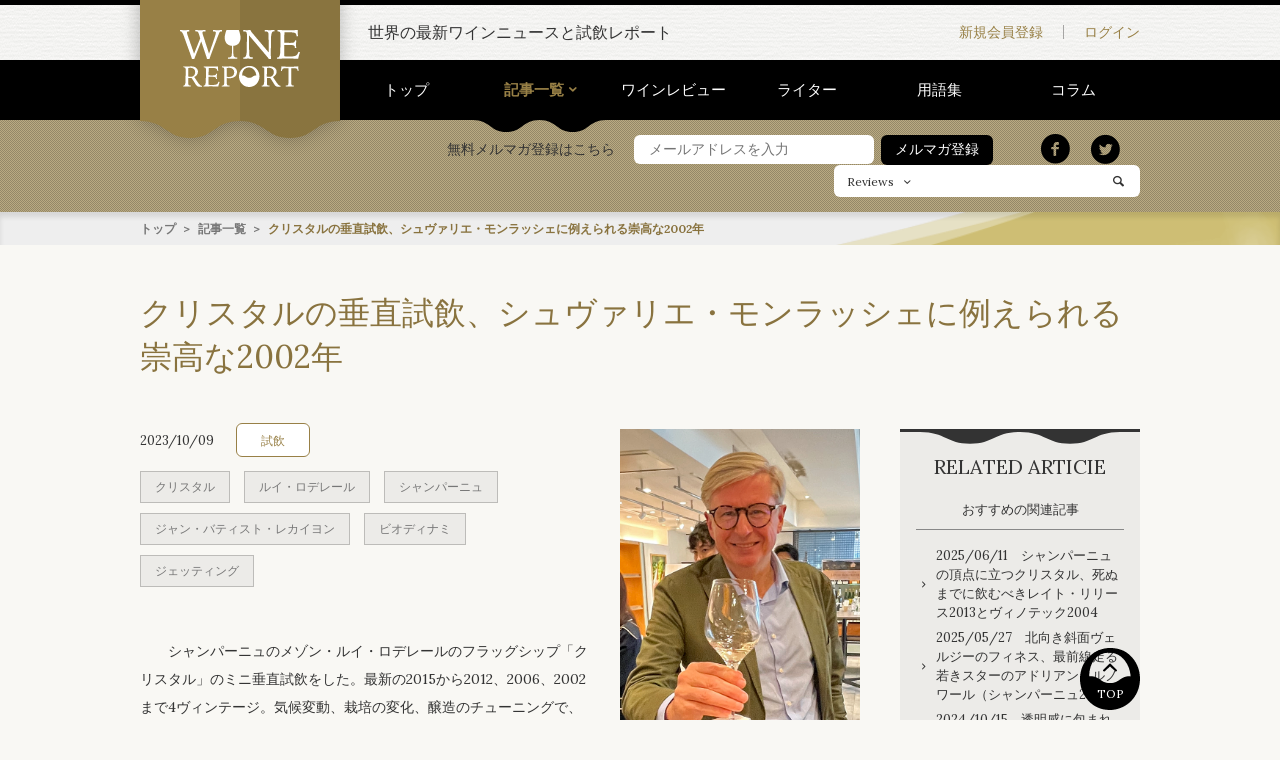

--- FILE ---
content_type: text/html; charset=UTF-8
request_url: https://www.winereport.jp/archive/4516/
body_size: 84629
content:
<!DOCTYPE html>
<html lang="ja">
<head>
<meta charset="utf-8">
<meta name="viewport" content="width=device-width, initial-scale=1.0, minimum-scale=1.0, maximum-scale=1.0">
<meta name="format-detection" content="telephone=no">
<link rel="shortcut icon" href="//www.winereport.jp/images/common/favicon.ico">
<link rel="apple-touch-icon" href="//www.winereport.jp/images/common/apple-touch-icon.png">
<link rel="stylesheet" href="/styles/base.css">
<link rel="stylesheet" href="/styles/layout.css">
<link rel="stylesheet" href="/styles/module.css">
<link rel="stylesheet" href="/styles/libs/slick.css">
<meta name="keywords" content="ワイン, マスター・オブ・ワイン, MW, 試飲, WINE REPORT">
<meta name="description" content="クリスタルの垂直試飲、シュヴァリエ・モンラッシェに例えられる崇高な2002年 | WINE REPORT">
<meta property="og:title" content="クリスタルの垂直試飲、シュヴァリエ・モンラッシェに例えられる崇高な2002年">
<meta property="og:type" content="website">
<meta property="og:description" content="クリスタルの垂直試飲、シュヴァリエ・モンラッシェに例えられる崇高な2002年 | WINE REPORT">
<meta property="og:url" content="https://www.winereport.jp/archive/4516/">
<meta property="og:image" content="https://www.winereport.jp/usrimg/0_0/838dbd075a545f9352adf076afe9f468.png">
<meta property="og:site_name" content="WINE REPORT">
<title>クリスタルの垂直試飲、シュヴァリエ・モンラッシェに例えられる崇高な2002年 | WINE REPORT</title>
</head>
<body itemscope itemtype="http://schema.org/WebPage">
<div class="l-container">
<header class="header">
<div class="l-container-inner header-inner">
<p class="header-title"><a class="header-link" href="/"><svg class="logo" version="1.1" id="レイヤー_1" xmlns="http://www.w3.org/2000/svg" xmlns:xlink="http://www.w3.org/1999/xlink" x="0px"
 y="0px" width="174.747px" height="82.813px" viewBox="0 0 174.747 82.813" enable-background="new 0 0 174.747 82.813"
 xml:space="preserve">
<path d="M20.479,34.482L29.473,12.1l-1.787-5.742c-0.625-1.952-1.201-3.174-1.729-3.662c-0.527-0.487-1.357-0.732-2.49-0.732
c-0.312,0-0.552,0.005-0.718,0.015s-0.317,0.025-0.454,0.044L22.266,0c1.797,0.099,3.242,0.171,4.336,0.22s2.031,0.073,2.812,0.073
c0.742,0,1.694-0.024,2.856-0.073S35,0.099,36.973,0v2.021h-0.791c-1.406,0-2.334,0.132-2.783,0.396s-0.674,0.758-0.674,1.479
c0,0.43,0.073,0.957,0.22,1.582c0.146,0.626,0.493,1.758,1.04,3.398l8.32,25.605c0.762-2.128,1.797-5.078,3.105-8.848
c4.57-12.968,6.855-20.078,6.855-21.328c0-0.879-0.234-1.479-0.703-1.802s-1.436-0.483-2.9-0.483H47.9V0
c1.23,0.078,2.407,0.137,3.53,0.176c1.123,0.04,2.144,0.059,3.062,0.059c1.055,0,2.134-0.019,3.237-0.059
C58.833,0.137,59.951,0.078,61.084,0v2.021h-0.469c-0.547,0-1.011,0.049-1.392,0.146c-0.381,0.099-0.718,0.254-1.011,0.469
c-0.625,0.488-2.354,4.512-5.186,12.07l-1.289,3.457l-2.461,6.475c-0.723,1.934-1.68,4.473-2.871,7.617
c-2.148,5.645-3.33,8.984-3.545,10.02h-3.428c-0.273-1.015-0.693-2.392-1.26-4.131c-0.195-0.586-0.332-0.996-0.41-1.23l-6.797-20.42
l-7.91,19.658c-0.059,0.157-0.176,0.45-0.352,0.879c-0.82,1.895-1.445,3.644-1.875,5.244h-3.428
c-0.137-0.977-1.289-4.434-3.457-10.371c-1.016-2.793-1.816-5.01-2.402-6.65l-3.193-8.76c-0.527-1.483-1.201-3.446-2.021-5.889
c-1.973-5.801-3.779-8.701-5.42-8.701c-0.098,0-0.21,0.011-0.337,0.029c-0.127,0.02-0.308,0.049-0.542,0.088L0,0
c1.25,0.078,2.432,0.137,3.545,0.176c1.113,0.04,2.139,0.059,3.076,0.059c1.113,0,2.256-0.019,3.428-0.059
C11.221,0.137,12.412,0.078,13.623,0v2.021c-1.406,0-2.334,0.128-2.783,0.381c-0.449,0.254-0.674,0.752-0.674,1.494
c0,0.802,0.479,2.56,1.436,5.273l0.117,0.293L20.479,34.482z M92.277,0c0.918,0.078,1.812,0.137,2.681,0.176
c0.868,0.04,1.724,0.059,2.563,0.059c0.625,0,1.357-0.019,2.197-0.059c0.839-0.039,1.747-0.098,2.725-0.176
c0.253,0.645,0.604,1.309,1.055,1.992c0.449,0.685,1.015,1.436,1.699,2.256l24.17,28.594c-0.059-2.969-0.117-6.903-0.176-11.807
c-0.157-10.293-0.333-15.83-0.527-16.611c-0.234-0.897-0.649-1.523-1.245-1.875c-0.597-0.352-1.567-0.527-2.915-0.527h-0.908V0
c0.234,0,0.586,0.011,1.055,0.029c2.772,0.137,4.727,0.205,5.859,0.205c1.152,0,3.164-0.068,6.035-0.205
C136.955,0.011,137.267,0,137.482,0l-0.029,2.021c-0.117-0.019-0.245-0.034-0.381-0.044c-0.137-0.01-0.322-0.015-0.557-0.015
c-2.618,0-3.945,3.644-3.984,10.928c-0.02,1.836-0.029,3.271-0.029,4.307l-0.117,7.793c-0.04,1.153-0.063,2.339-0.073,3.56
c-0.011,1.221-0.015,2.896-0.015,5.024c0,2.363,0.029,4.204,0.088,5.522s0.156,2.378,0.293,3.179h-3.252
c-0.333-0.78-1.514-2.344-3.545-4.688l-0.293-0.352L100.451,7.676V8.35c0.117,18.281,0.312,27.949,0.586,29.004
c0.234,0.898,0.648,1.523,1.245,1.875c0.596,0.352,1.548,0.527,2.856,0.527h0.879v2.051c-0.293-0.019-0.723-0.039-1.289-0.059
c-2.735-0.117-4.6-0.176-5.596-0.176c-0.957,0-2.018,0.02-3.179,0.059c-1.162,0.04-2.388,0.099-3.677,0.176v-2.021
c0.117,0,0.249,0.005,0.396,0.015s0.337,0.015,0.571,0.015c2.617,0,3.944-3.622,3.984-10.869c0.019-1.835,0.029-3.271,0.029-4.307
l0.146-7.793c0.019-1.68,0.033-3.315,0.044-4.907c0.01-1.592,0.015-3.413,0.015-5.464c0-1.68-0.322-2.842-0.967-3.486
s-1.787-0.967-3.428-0.967h-0.791V0z M141.848,0c3.417,0.117,6.475,0.205,9.17,0.264s5.02,0.088,6.972,0.088
c2.168,0,4.361-0.029,6.578-0.088s4.467-0.146,6.752-0.264c0.02,1.465,0.078,2.964,0.176,4.497s0.215,3.072,0.352,4.614
l-1.963,0.176c-0.156-2.344-0.879-3.931-2.168-4.761s-4.072-1.245-8.35-1.245c-1.094,0-3.095,0.029-6.005,0.088
c-0.586,0.02-1.016,0.029-1.289,0.029c-0.04,2.344-0.099,5.215-0.176,8.613c-0.078,3.398-0.128,5.606-0.146,6.621h0.908
c1.152,0,2.593,0.015,4.321,0.044s2.885,0.044,3.471,0.044c2.832,0,4.703-0.264,5.611-0.791s1.4-1.504,1.479-2.93l1.846,0.176
c-0.137,1.212-0.238,2.334-0.307,3.369c-0.068,1.036-0.104,1.992-0.104,2.871c0,0.509,0.049,1.602,0.146,3.281
c0.039,0.605,0.068,1.065,0.088,1.377l-1.904,0.059v-0.234c0-1.659-0.482-2.783-1.449-3.369s-3.229-0.879-6.783-0.879h-5.214h-2.109
c0,0.957-0.011,2.28-0.029,3.97c-0.02,1.689-0.029,2.905-0.029,3.647c0,1.289,0.01,2.632,0.029,4.028
c0.019,1.396,0.059,3.032,0.117,4.907c0.977,0.117,2.084,0.205,3.325,0.264c1.24,0.059,2.602,0.088,4.086,0.088
c4.902,0,8.131-0.474,9.684-1.421s2.787-2.769,3.705-5.464l2.109,0.703c-0.586,1.622-1.104,3.213-1.553,4.775
c-0.449,1.563-0.84,3.116-1.172,4.658c-3.066-0.117-5.918-0.205-8.555-0.264s-5.02-0.088-7.147-0.088
c-2.911,0-7.599,0.107-14.062,0.322l-1.055,0.029v-1.904c0.136,0.02,0.268,0.034,0.396,0.044c0.127,0.01,0.317,0.015,0.571,0.015
c2.597,0,3.915-3.651,3.955-10.957c0.019-1.835,0.039-3.271,0.059-4.307l0.117-7.998c0.019-1.718,0.033-3.388,0.044-5.01
c0.01-1.621,0.015-3.379,0.015-5.273c0-1.68-0.312-2.842-0.938-3.486c-0.626-0.645-1.739-0.967-3.34-0.967h-0.234V0z M4.657,80.804
c0.096,0.014,0.188,0.024,0.277,0.03c0.089,0.008,0.222,0.011,0.399,0.011c1.818,0,2.741-2.557,2.769-7.67
c0.014-1.285,0.027-2.29,0.041-3.015l0.082-5.599c0.014-1.203,0.024-2.372,0.031-3.507s0.01-2.365,0.01-3.691
c0-1.176-0.219-1.989-0.656-2.44s-1.217-0.677-2.338-0.677H5.108v-1.436c0.916,0.068,1.822,0.116,2.718,0.144
s1.767,0.041,2.614,0.041c0.916,0,2.055-0.03,3.415-0.093c1.36-0.061,2.266-0.092,2.717-0.092c2.803,0,5.1,0.738,6.891,2.215
s2.687,3.329,2.687,5.558c0,1.654-0.447,3.128-1.343,4.419c-0.896,1.293-2.239,2.396-4.03,3.312l3.835,5.804
c0.137,0.219,0.342,0.533,0.615,0.943c2.652,4.047,4.826,6.07,6.521,6.07h0.205v1.169c-0.191,0.014-0.479,0.041-0.861,0.082
c-0.889,0.082-1.538,0.123-1.948,0.123c-1.449,0-2.594-0.195-3.435-0.584c-0.841-0.391-1.672-1.146-2.492-2.267
c-0.137-0.178-0.892-1.395-2.266-3.65s-2.759-4.382-4.153-6.378c-0.52,0.055-1.073,0.096-1.661,0.123s-1.237,0.041-1.948,0.041
h-1.23v6.296c0,2.051,0.212,3.347,0.636,3.886c0.424,0.541,1.265,0.811,2.522,0.811c0.041,0,0.096-0.007,0.164-0.021
s0.123-0.021,0.164-0.021c0.055,0,0.1,0.007,0.134,0.021s0.058,0.021,0.071,0.021v1.354c-0.971-0.055-1.935-0.096-2.892-0.123
s-1.907-0.041-2.851-0.041c-0.506,0-1.217,0.014-2.133,0.041s-1.955,0.068-3.117,0.123V80.804z M11.958,67.679
c0.656,0.068,1.275,0.116,1.856,0.144s1.097,0.041,1.548,0.041c0.383,0,0.82-0.01,1.312-0.031c0.492-0.02,1.025-0.058,1.6-0.112
c1.312-0.793,2.276-1.712,2.892-2.759c0.615-1.045,0.923-2.293,0.923-3.742c0-1.9-0.615-3.425-1.846-4.573s-2.885-1.723-4.963-1.723
c-0.561,0-1.107,0.024-1.641,0.071c-0.533,0.049-1.06,0.12-1.579,0.216c-0.041,1.695-0.068,3.438-0.082,5.229
S11.958,64.644,11.958,67.679z M34.64,52.872c2.393,0.082,4.532,0.144,6.419,0.185s3.514,0.062,4.881,0.062
c1.518,0,3.053-0.021,4.604-0.062s3.127-0.103,4.727-0.185c0.014,1.025,0.055,2.075,0.123,3.147c0.068,1.074,0.15,2.15,0.246,3.23
l-1.374,0.123c-0.109-1.641-0.615-2.751-1.518-3.332s-2.851-0.872-5.845-0.872c-0.766,0-2.167,0.021-4.204,0.062
c-0.41,0.014-0.711,0.021-0.902,0.021c-0.027,1.641-0.068,3.65-0.123,6.029s-0.089,3.924-0.103,4.635h0.636
c0.807,0,1.815,0.011,3.025,0.03c1.21,0.021,2.02,0.031,2.43,0.031c1.982,0,3.292-0.185,3.928-0.554s0.98-1.053,1.035-2.051
l1.292,0.123c-0.096,0.848-0.167,1.634-0.215,2.358s-0.072,1.395-0.072,2.01c0,0.355,0.034,1.121,0.103,2.297
c0.027,0.424,0.048,0.745,0.062,0.964l-1.333,0.041v-0.164c0-1.162-0.338-1.948-1.015-2.358s-2.26-0.615-4.748-0.615h-3.65h-1.477
c0,0.67-0.007,1.597-0.021,2.779s-0.021,2.033-0.021,2.553c0,0.902,0.007,1.843,0.021,2.82s0.041,2.122,0.082,3.435
c0.684,0.082,1.46,0.144,2.328,0.185s1.821,0.062,2.86,0.062c3.432,0,5.691-0.331,6.778-0.995c1.087-0.662,1.951-1.938,2.594-3.824
l1.477,0.492c-0.41,1.135-0.772,2.249-1.087,3.343s-0.588,2.181-0.82,3.261c-2.146-0.082-4.143-0.144-5.988-0.185
s-3.514-0.062-5.004-0.062c-2.037,0-5.318,0.075-9.844,0.226l-0.738,0.021v-1.333c0.096,0.014,0.188,0.024,0.277,0.03
c0.089,0.008,0.222,0.011,0.399,0.011c1.818,0,2.741-2.557,2.769-7.67c0.014-1.285,0.027-2.29,0.041-3.015l0.082-5.599
c0.014-1.203,0.024-2.372,0.031-3.507s0.01-2.365,0.01-3.691c0-1.176-0.219-1.989-0.656-2.44s-1.217-0.677-2.338-0.677H34.64V52.872
z M60.808,80.804c0.109,0.014,0.216,0.024,0.318,0.03c0.103,0.008,0.263,0.011,0.481,0.011c1.094,0,1.836-0.372,2.226-1.118
c0.39-0.744,0.584-2.402,0.584-4.973c0-0.383-0.007-1.087-0.021-2.112s-0.021-1.853-0.021-2.481V57.322
c0-1.176-0.212-1.982-0.636-2.42s-1.196-0.656-2.317-0.656h-0.164v-1.436c0.93,0.068,1.856,0.116,2.779,0.144
s1.835,0.041,2.737,0.041c1.012,0,2.219-0.03,3.62-0.093c1.401-0.061,2.307-0.092,2.717-0.092c2.994,0,5.387,0.745,7.178,2.235
s2.687,3.452,2.687,5.886c0,2.885-0.98,5.131-2.942,6.736c-1.962,1.607-4.734,2.41-8.316,2.41c-0.355,0-0.837-0.021-1.445-0.062
s-1.33-0.103-2.164-0.185v6.173c0,2.105,0.216,3.429,0.646,3.968c0.431,0.541,1.295,0.811,2.594,0.811
c0.041,0,0.113-0.007,0.216-0.021s0.181-0.021,0.235-0.021c0.068,0,0.12,0.004,0.154,0.01c0.034,0.008,0.064,0.018,0.092,0.031
l0.021,1.354c-0.998-0.055-2.003-0.096-3.015-0.123s-2.01-0.041-2.994-0.041c-0.479,0-1.179,0.014-2.102,0.041
s-1.973,0.068-3.148,0.123V80.804z M68.108,67.945c0.574,0.082,1.094,0.144,1.559,0.185s0.923,0.062,1.374,0.062
c2.57,0,4.522-0.57,5.855-1.713c1.333-1.141,1.999-2.812,1.999-5.014c0-1.982-0.656-3.562-1.969-4.737s-3.09-1.764-5.332-1.764
c-0.615,0-1.199,0.024-1.753,0.071c-0.554,0.049-1.098,0.12-1.631,0.216c-0.041,1.846-0.068,3.709-0.082,5.589
S68.108,65.088,68.108,67.945z M119.214,80.804c0.096,0.014,0.188,0.024,0.277,0.03c0.089,0.008,0.222,0.011,0.399,0.011
c1.818,0,2.741-2.557,2.769-7.67c0.014-1.285,0.027-2.29,0.041-3.015l0.082-5.599c0.014-1.203,0.024-2.372,0.031-3.507
s0.01-2.365,0.01-3.691c0-1.176-0.219-1.989-0.656-2.44s-1.217-0.677-2.338-0.677h-0.164v-1.436
c0.916,0.068,1.822,0.116,2.718,0.144s1.767,0.041,2.614,0.041c0.916,0,2.055-0.03,3.415-0.093c1.36-0.061,2.266-0.092,2.717-0.092
c2.803,0,5.1,0.738,6.891,2.215s2.687,3.329,2.687,5.558c0,1.654-0.447,3.128-1.343,4.419c-0.896,1.293-2.239,2.396-4.03,3.312
l3.835,5.804c0.137,0.219,0.342,0.533,0.615,0.943c2.652,4.047,4.826,6.07,6.521,6.07h0.205v1.169
c-0.191,0.014-0.479,0.041-0.861,0.082c-0.889,0.082-1.538,0.123-1.948,0.123c-1.449,0-2.594-0.195-3.435-0.584
c-0.841-0.391-1.672-1.146-2.492-2.267c-0.137-0.178-0.892-1.395-2.266-3.65s-2.759-4.382-4.153-6.378
c-0.52,0.055-1.073,0.096-1.661,0.123s-1.237,0.041-1.948,0.041h-1.23v6.296c0,2.051,0.212,3.347,0.636,3.886
c0.424,0.541,1.265,0.811,2.522,0.811c0.041,0,0.096-0.007,0.164-0.021s0.123-0.021,0.164-0.021c0.055,0,0.1,0.007,0.134,0.021
s0.058,0.021,0.071,0.021v1.354c-0.971-0.055-1.935-0.096-2.892-0.123s-1.907-0.041-2.851-0.041c-0.506,0-1.217,0.014-2.133,0.041
s-1.955,0.068-3.117,0.123V80.804z M126.515,67.679c0.656,0.068,1.275,0.116,1.856,0.144s1.097,0.041,1.548,0.041
c0.383,0,0.82-0.01,1.312-0.031c0.492-0.02,1.025-0.058,1.6-0.112c1.312-0.793,2.276-1.712,2.892-2.759
c0.615-1.045,0.923-2.293,0.923-3.742c0-1.9-0.615-3.425-1.846-4.573s-2.885-1.723-4.963-1.723c-0.561,0-1.107,0.024-1.641,0.071
c-0.533,0.049-1.06,0.12-1.579,0.216c-0.041,1.695-0.068,3.438-0.082,5.229S126.515,64.644,126.515,67.679z M154.036,80.701h0.718
c0.971,0,1.661-0.119,2.071-0.359c0.41-0.238,0.697-0.68,0.861-1.322c0.123-0.424,0.209-1.962,0.257-4.614s0.071-6.781,0.071-12.387
v-6.542h-4.143c-2.01,0-3.366,0.271-4.07,0.811s-1.228,1.678-1.569,3.414l-1.333-0.287c0.26-1.189,0.458-2.358,0.595-3.507
s0.205-2.276,0.205-3.384c0.41,0.26,1.241,0.444,2.492,0.554s3.441,0.164,6.572,0.164h5.004c4.156,0,6.833-0.052,8.029-0.153
c1.196-0.104,2.033-0.291,2.512-0.564c0,0.137-0.007,0.353-0.021,0.646s-0.021,0.516-0.021,0.666c0,0.861,0.038,1.75,0.113,2.666
s0.188,1.859,0.338,2.83l-1.292,0.246c-0.164-1.545-0.584-2.598-1.261-3.158s-2.103-0.875-4.276-0.943h-3.876
c-0.014,0.779-0.027,1.88-0.041,3.302c-0.027,3.732-0.041,6.241-0.041,7.526c0,4.854,0.031,8.142,0.093,9.864
s0.167,2.796,0.317,3.22c0.178,0.492,0.472,0.834,0.882,1.025s1.039,0.287,1.887,0.287h0.718v1.436
c-1.135-0.055-2.204-0.096-3.209-0.123s-1.904-0.041-2.697-0.041c-0.697,0-1.555,0.014-2.573,0.041s-2.123,0.068-3.312,0.123V80.701
z M88.198,10.812c0-2.828-1.584-8.474-2.6-10.744H67.684c-1.016,2.271-2.601,7.916-2.601,10.744c0,8.045,4.723,11.893,10.706,12.224
c-0.114,8.82-0.265,13.596-0.452,14.318c-0.234,0.898-1.25,1.523-1.846,1.875s-1.548,0.826-2.856,0.826l-0.879,0.1v1.535h6.885
h6.885v-1.535l-0.879-0.1c-1.309,0-2.261-0.475-2.856-0.826s-1.611-0.977-1.846-1.875c-0.188-0.723-0.338-5.498-0.452-14.318
C83.477,22.704,88.198,18.856,88.198,10.812z M114.466,61.075c-0.841-1.98-2.055-3.725-3.641-5.229
c-1.326-1.244-2.806-2.164-4.439-2.758c-1.634-0.596-3.49-0.893-5.567-0.893c-1.873,0-3.685,0.349-5.435,1.046
s-3.322,1.702-4.717,3.015c-1.545,1.449-2.724,3.134-3.537,5.055s-1.221,3.961-1.221,6.121c0,1.997,0.339,3.896,1.016,5.701
s1.658,3.432,2.943,4.881c1.407,1.586,3.031,2.782,4.869,3.589c1.84,0.807,3.853,1.21,6.04,1.21c1.749,0,3.496-0.332,5.239-0.994
c1.743-0.664,3.271-1.582,4.584-2.759c1.641-1.463,2.904-3.206,3.793-5.229c0.889-2.022,1.333-4.17,1.333-6.439
C115.727,65.164,115.306,63.058,114.466,61.075z M93.159,57.774c1.811-2.188,4.214-3.281,7.208-3.281c3.116,0,5.7,1.275,7.751,3.824
c1.691,2.104,2.674,4.701,2.971,7.776c-0.074-0.001-0.139-0.009-0.215-0.009c-2.621,0-3.943,0.904-5.223,1.779
c-1.247,0.854-2.426,1.661-4.833,1.661s-3.586-0.807-4.833-1.661c-1.279-0.875-2.602-1.779-5.223-1.779
c-0.109,0-0.203,0.01-0.307,0.014c-0.004,0.15,0.097,0.344-0.015,0.453C90.441,62.888,91.347,59.962,93.159,57.774z"></path>
</svg>
</a></p>
</div>
<div class="header-extra">
<div class="l-container-inner">
<p class="header-extra-copy">世界の最新ワインニュースと試飲レポート</p>
<nav class="header-extra-nav">
<ul class="header-extra-nav-list">
<li class="header-extra-nav-item"><a class="header-extra-nav-link header-extra-nav-link-registration" href="/form/">新規会員登録</a></li><!--
--><li class="header-extra-nav-item"><a class="header-extra-nav-link header-extra-nav-link-login" href="/login/">ログイン</a></li>
</ul>
</nav>
<p class="header-extra-sp-menu"><i></i><span class="header-extra-sp-text">MENU</span></p>

<p class="header-extra-sp-login"><a class="header-extra-sp-link" href="/mypage/"><i></i><span class="header-extra-sp-text">LOGIN</span></a></p>
</div>
</div>
<div class="sp-global-nav">
<form class="sp-global-nav-search-form" method="get" action="/search/">
<ul class="sp-global-nav-select">
<li class="sp-global-nav-select-item sp-global-nav-select-item-active" data-value="reviews">Reviews</li><!--
--><li class="sp-global-nav-select-item" data-value="archives">Archives</li>
</ul>
<input class="sp-global-nav-select-value" type="hidden" name="starget" value="reviews">
<div class="sp-global-nav-search-text">
<input class="sp-global-nav-search-input" name="keyword" type="text" placeholder="フリーワード検索" value="">
<button class="sp-global-nav-search-submit" type="submit"><i></i></button>
</div>
</form>
<ul class="sp-global-nav-list">
<li class="sp-global-nav-item"><a class="sp-global-nav-link" href="/">トップ</a></li>
<li class="sp-global-nav-item sp-global-nav-accordion"><a class="sp-global-nav-link sp-global-nav-link-active sp-global-nav-accordion-title" href="/archive/">記事一覧</a>
<div class="sp-global-nav-accordion-body">
<ul class="sp-global-nav-sub-list">
<li class="sp-global-nav-sub-item"><a class="sp-global-nav-sub-link" href="/archive/">記事一覧 トップ</a></li>
<li class="sp-global-nav-sub-item"><a class="sp-global-nav-sub-link" href="/archive/?category=1">ニュース</a></li>
<li class="sp-global-nav-sub-item"><a class="sp-global-nav-sub-link" href="/archive/?category=2">イベント</a></li>
<li class="sp-global-nav-sub-item"><a class="sp-global-nav-sub-link" href="/archive/?category=3">コラム</a></li>
<li class="sp-global-nav-sub-item"><a class="sp-global-nav-sub-link" href="/archive/?category=4">試飲</a></li>
</ul>
</div>
</li>
<li class="sp-global-nav-item"><a class="sp-global-nav-link" href="/review/">ワインレビュー</a></li>
<li class="sp-global-nav-item"><a class="sp-global-nav-link" href="/writer/">ライター</a></li>
</ul>
<ul class="sp-global-nav-sub-list">
<li class="sp-global-nav-sub-item"><a class="sp-global-nav-sub-link" href="/inquiry/">お問い合わせ</a></li>
<li class="sp-global-nav-sub-item"><a class="sp-global-nav-sub-link" href="/company/">会社概要</a></li>
<li class="sp-global-nav-sub-item"><a class="sp-global-nav-sub-link" href="/privacypolicy/">プライバシーポリシー</a></li>
<li class="sp-global-nav-sub-item"><a class="sp-global-nav-sub-link" href="/info/">特定商取引法に基づく表記</a></li>
<li class="sp-global-nav-sub-item"><a class="sp-global-nav-sub-link" href="/sitemap/">サイトマップ</a></li>
<li class="sp-global-nav-sub-item"><a class="sp-global-nav-sub-link" href="/faq/">FAQ</a></li>
<li class="sp-global-nav-sub-item"><a class="sp-global-nav-sub-link" href="/glossary/">用語集</a></li>
</ul>
<ul class="sp-global-nav-sns">
<li class="sp-global-nav-sns-item"><a class="sp-global-nav-sns-link sp-global-nav-sns-link-twitter" href="http://twitter.com/intent/tweet?url=https://www.winereport.jp/archive/4516/" target="_blank"><i></i></a></li><!--
--><li class="sp-global-nav-sns-item"><a class="sp-global-nav-sns-link sp-global-nav-sns-link-facebook" href="https://www.facebook.com/sharer/sharer.php?u=https://www.winereport.jp/archive/4516/" target="_blank"><i></i></a></li>
</ul>
</div>
<nav class="global-nav js-global-nav">
<div class="l-container-inner">
<nav class="global-nav-list">
<ul>
<li class="global-nav-item"><a href="/" class="global-nav-link">トップ</a></li><!--
--><li class="global-nav-item"><a href="/archive/" class="global-nav-link global-nav-link-active">記事一覧</a>
<div class="global-nav-box">
<ul>
<li><a href="/archive/?category=1">ニュース</a></li>
<li><a href="/archive/?category=2">イベント</a></li>
<li><a href="/archive/?category=3">コラム</a></li>
<li><a href="/archive/?category=4">試飲</a></li>
</ul>
</div>
</li><!--
--><li class="global-nav-item"><a href="/review/" class="global-nav-link">ワインレビュー</a></li><!--
--><li class="global-nav-item"><a href="/writer/" class="global-nav-link">ライター</a></li><!--
--><li class="global-nav-item"><a href="/glossary/" class="global-nav-link">用語集</a></li><!--
--><li class="global-nav-item"><a href="/archive/?category=3" class="global-nav-link">コラム</a></li>
</ul>
<svg class="wave" xmlns="http://www.w3.org/2000/svg" width="133" height="12"><path d="M66.5 0H133c-8.7 0-13 3.2-17.3 6.2-4.1 3-8 5.8-16 5.8s-11.9-2.8-16-5.8C79.5 3.2 75.2 0 66.5 0zM17.3 6.2c4.1 3 8 5.8 16 5.8s11.9-2.8 16-5.8c4.2-3 8.5-6.2 17.2-6.2H0c8.7 0 13 3.2 17.3 6.2z"/></svg>
</nav>
</div>
</nav>
<div class="header-search">
<div class="l-container-inner">

<form class="regist-email-form" method="post" action="/mailmag/" novalidate>
<h3 class="regist-email-form-title">無料メルマガ登録はこちら</h3>
<input class="regist-email-form-item regist-email-form-item-email" type="text" name="u_mailaddress" autocomplete="email" placeholder="メールアドレスを入力" required>
<button class="regist-email-form-submit" type="submit"><span class="form-box-submit btn btn-black">メルマガ登録</span></button>
<input type="hidden" name="_check" value="1">
</form>




<ul class="header-seach-list">
<li class="header-seach-item"><a class="header-seach-link header-seach-link-twitter" href="http://twitter.com/intent/tweet?url=https://www.winereport.jp/archive/4516/" target="_blank"><i></i></a></li><!--
--><li class="header-seach-item"><a class="header-seach-link header-seach-link-facebook" href="https://www.facebook.com/sharer/sharer.php?u=https://www.winereport.jp/archive/4516/" target="_blank"><i></i></a></li>
</ul>
<form class="header-search-form" method="post" action="/search/">
<div class="header-search-select-box">
<select class="header-search-select" name="starget">
<option value="reviews">Reviews</option>
<option value="archives">Archives</option>
</select>
</div>
<input class="header-search-input" type="search" name="keyword">
<button class="header-search-submit" type="submit"><i></i></button>
</form>
</div>
</div>
</header>
<div class="detail-breadcrumb">
<div class="l-container-inner detail-breadcrumb-inner">
<ol class="detail-breadcrumb-list">
<li class="detail-breadcrumb-item"><a class="detail-breadcrumb-link" href="/">トップ</a></li>
<li class="detail-breadcrumb-item"><a class="detail-breadcrumb-link" href="/archive/">記事一覧</a></li>
<li class="detail-breadcrumb-item">クリスタルの垂直試飲、シュヴァリエ・モンラッシェに例えられる崇高な2002年</li>
</ol>
</div>
</div>
<section class="l-container-inner detail-title-inner">
<h1 class="detail-title">クリスタルの垂直試飲、シュヴァリエ・モンラッシェに例えられる崇高な2002年</h1>
</section>
<main class="l-main">
<div class="l-container-inner main-area main-area-in-sidebar">
<article class="main-area-body">


<div class="detail-info detail-info-logout">
<div class="detail-info-list">
<time class="detail-info-item detail-info-time" datetime="YYYY-MM-DD">2023/10/09</time><!--
--><!--
--><ul class="detail-info-item detail-category-list">
<li class="detail-category-item"><a class="detail-category-link" href="/archive/?category=4">試飲</a></li>
</ul>
<ul class="detail-info-tag-list detail-tag-list">
<li class="detail-tag-item"><a class="detail-tag-link" href="/archive/?tag=%E3%82%AF%E3%83%AA%E3%82%B9%E3%82%BF%E3%83%AB">クリスタル</a></li>
<li class="detail-tag-item"><a class="detail-tag-link" href="/archive/?tag=%E3%83%AB%E3%82%A4%E3%83%BB%E3%83%AD%E3%83%87%E3%83%AC%E3%83%BC%E3%83%AB">ルイ・ロデレール</a></li>
<li class="detail-tag-item"><a class="detail-tag-link" href="/archive/?tag=%E3%82%B7%E3%83%A3%E3%83%B3%E3%83%91%E3%83%BC%E3%83%8B%E3%83%A5">シャンパーニュ</a></li>
<li class="detail-tag-item"><a class="detail-tag-link" href="/archive/?tag=%E3%82%B8%E3%83%A3%E3%83%B3%E3%83%BB%E3%83%90%E3%83%86%E3%82%A3%E3%82%B9%E3%83%88%E3%83%BB%E3%83%AC%E3%82%AB%E3%82%A4%E3%83%A8%E3%83%B3">ジャン・バティスト・レカイヨン</a></li>
<li class="detail-tag-item"><a class="detail-tag-link" href="/archive/?tag=%E3%83%93%E3%82%AA%E3%83%87%E3%82%A3%E3%83%8A%E3%83%9F">ビオディナミ</a></li>
<li class="detail-tag-item"><a class="detail-tag-link" href="/archive/?tag=%E3%82%B8%E3%82%A7%E3%83%83%E3%83%86%E3%82%A3%E3%83%B3%E3%82%B0">ジェッティング</a></li>
</ul>
<div class="detail-info-text wysiwyg"><p>　シャンパーニュのメゾン・ルイ・ロデレールのフラッグシップ「クリスタル」のミニ垂直試飲をした。最新の2015から2012、2006、2002まで4ヴィンテージ。気候変動、栽培の変化、醸造のチューニングで、微妙に変化しているが、どれも魅力あふれるワインだった。</p>

<p><br />
　クリスタルに使われる畑はロシア皇帝アレクサンドル2世の特注を受けて生産を始めた1876年から変わって..</div>
</div>




<figure class="detail-info-photo">
<img class="detail-info-img" src="/usrimg/720_1024/838dbd075a545f9352adf076afe9f468.png" >
<figcaption class="detail-info-photo-caption">セラー・マスターのジャン・バティスト・レカイヨン</figcaption></figure>


<ul class="sns-share">
<li class="sns-share-item"><a href="https://twitter.com/share" class="twitter-share-button">Tweet</a></li><!--
--><li class="sns-share-item"><div class="fb-like" data-href="https://www.winereport.jp/archive/4516/" data-layout="button_count" data-action="like" data-show-faces="true" data-share="true"></div></li>
</ul>
<div class="detail-paser">
<ul class="detail-paser-inner">
<li class="detail-paser-itme"><a href="/archive/4515/" class="detail-paser-itme-link"><span class="detail-paser-itme-link-text detail-paser-itme-link-text-before">前の記事へ</span></a></li>
<li class="detail-paser-itme"><a href="/archive/" class="detail-paser-itme-link"><span class="detail-paser-itme-link-text">一覧へ</span></a></li>
<li class="detail-paser-itme"><a href="/archive/4517/" class="detail-paser-itme-link"><span class="detail-paser-itme-link-text detail-paser-itme-link-text-after">次の記事へ</span></a></li>
</ul>
</div>

<section class="detail-login">
<h2 class="detail-login-title"><svg class="logo" version="1.1" id="レイヤー_1" xmlns="http://www.w3.org/2000/svg" xmlns:xlink="http://www.w3.org/1999/xlink" x="0px"
 y="0px" width="174.747px" height="82.813px" viewBox="0 0 174.747 82.813" enable-background="new 0 0 174.747 82.813"
 xml:space="preserve">
<path d="M20.479,34.482L29.473,12.1l-1.787-5.742c-0.625-1.952-1.201-3.174-1.729-3.662c-0.527-0.487-1.357-0.732-2.49-0.732
c-0.312,0-0.552,0.005-0.718,0.015s-0.317,0.025-0.454,0.044L22.266,0c1.797,0.099,3.242,0.171,4.336,0.22s2.031,0.073,2.812,0.073
c0.742,0,1.694-0.024,2.856-0.073S35,0.099,36.973,0v2.021h-0.791c-1.406,0-2.334,0.132-2.783,0.396s-0.674,0.758-0.674,1.479
c0,0.43,0.073,0.957,0.22,1.582c0.146,0.626,0.493,1.758,1.04,3.398l8.32,25.605c0.762-2.128,1.797-5.078,3.105-8.848
c4.57-12.968,6.855-20.078,6.855-21.328c0-0.879-0.234-1.479-0.703-1.802s-1.436-0.483-2.9-0.483H47.9V0
c1.23,0.078,2.407,0.137,3.53,0.176c1.123,0.04,2.144,0.059,3.062,0.059c1.055,0,2.134-0.019,3.237-0.059
C58.833,0.137,59.951,0.078,61.084,0v2.021h-0.469c-0.547,0-1.011,0.049-1.392,0.146c-0.381,0.099-0.718,0.254-1.011,0.469
c-0.625,0.488-2.354,4.512-5.186,12.07l-1.289,3.457l-2.461,6.475c-0.723,1.934-1.68,4.473-2.871,7.617
c-2.148,5.645-3.33,8.984-3.545,10.02h-3.428c-0.273-1.015-0.693-2.392-1.26-4.131c-0.195-0.586-0.332-0.996-0.41-1.23l-6.797-20.42
l-7.91,19.658c-0.059,0.157-0.176,0.45-0.352,0.879c-0.82,1.895-1.445,3.644-1.875,5.244h-3.428
c-0.137-0.977-1.289-4.434-3.457-10.371c-1.016-2.793-1.816-5.01-2.402-6.65l-3.193-8.76c-0.527-1.483-1.201-3.446-2.021-5.889
c-1.973-5.801-3.779-8.701-5.42-8.701c-0.098,0-0.21,0.011-0.337,0.029c-0.127,0.02-0.308,0.049-0.542,0.088L0,0
c1.25,0.078,2.432,0.137,3.545,0.176c1.113,0.04,2.139,0.059,3.076,0.059c1.113,0,2.256-0.019,3.428-0.059
C11.221,0.137,12.412,0.078,13.623,0v2.021c-1.406,0-2.334,0.128-2.783,0.381c-0.449,0.254-0.674,0.752-0.674,1.494
c0,0.802,0.479,2.56,1.436,5.273l0.117,0.293L20.479,34.482z M92.277,0c0.918,0.078,1.812,0.137,2.681,0.176
c0.868,0.04,1.724,0.059,2.563,0.059c0.625,0,1.357-0.019,2.197-0.059c0.839-0.039,1.747-0.098,2.725-0.176
c0.253,0.645,0.604,1.309,1.055,1.992c0.449,0.685,1.015,1.436,1.699,2.256l24.17,28.594c-0.059-2.969-0.117-6.903-0.176-11.807
c-0.157-10.293-0.333-15.83-0.527-16.611c-0.234-0.897-0.649-1.523-1.245-1.875c-0.597-0.352-1.567-0.527-2.915-0.527h-0.908V0
c0.234,0,0.586,0.011,1.055,0.029c2.772,0.137,4.727,0.205,5.859,0.205c1.152,0,3.164-0.068,6.035-0.205
C136.955,0.011,137.267,0,137.482,0l-0.029,2.021c-0.117-0.019-0.245-0.034-0.381-0.044c-0.137-0.01-0.322-0.015-0.557-0.015
c-2.618,0-3.945,3.644-3.984,10.928c-0.02,1.836-0.029,3.271-0.029,4.307l-0.117,7.793c-0.04,1.153-0.063,2.339-0.073,3.56
c-0.011,1.221-0.015,2.896-0.015,5.024c0,2.363,0.029,4.204,0.088,5.522s0.156,2.378,0.293,3.179h-3.252
c-0.333-0.78-1.514-2.344-3.545-4.688l-0.293-0.352L100.451,7.676V8.35c0.117,18.281,0.312,27.949,0.586,29.004
c0.234,0.898,0.648,1.523,1.245,1.875c0.596,0.352,1.548,0.527,2.856,0.527h0.879v2.051c-0.293-0.019-0.723-0.039-1.289-0.059
c-2.735-0.117-4.6-0.176-5.596-0.176c-0.957,0-2.018,0.02-3.179,0.059c-1.162,0.04-2.388,0.099-3.677,0.176v-2.021
c0.117,0,0.249,0.005,0.396,0.015s0.337,0.015,0.571,0.015c2.617,0,3.944-3.622,3.984-10.869c0.019-1.835,0.029-3.271,0.029-4.307
l0.146-7.793c0.019-1.68,0.033-3.315,0.044-4.907c0.01-1.592,0.015-3.413,0.015-5.464c0-1.68-0.322-2.842-0.967-3.486
s-1.787-0.967-3.428-0.967h-0.791V0z M141.848,0c3.417,0.117,6.475,0.205,9.17,0.264s5.02,0.088,6.972,0.088
c2.168,0,4.361-0.029,6.578-0.088s4.467-0.146,6.752-0.264c0.02,1.465,0.078,2.964,0.176,4.497s0.215,3.072,0.352,4.614
l-1.963,0.176c-0.156-2.344-0.879-3.931-2.168-4.761s-4.072-1.245-8.35-1.245c-1.094,0-3.095,0.029-6.005,0.088
c-0.586,0.02-1.016,0.029-1.289,0.029c-0.04,2.344-0.099,5.215-0.176,8.613c-0.078,3.398-0.128,5.606-0.146,6.621h0.908
c1.152,0,2.593,0.015,4.321,0.044s2.885,0.044,3.471,0.044c2.832,0,4.703-0.264,5.611-0.791s1.4-1.504,1.479-2.93l1.846,0.176
c-0.137,1.212-0.238,2.334-0.307,3.369c-0.068,1.036-0.104,1.992-0.104,2.871c0,0.509,0.049,1.602,0.146,3.281
c0.039,0.605,0.068,1.065,0.088,1.377l-1.904,0.059v-0.234c0-1.659-0.482-2.783-1.449-3.369s-3.229-0.879-6.783-0.879h-5.214h-2.109
c0,0.957-0.011,2.28-0.029,3.97c-0.02,1.689-0.029,2.905-0.029,3.647c0,1.289,0.01,2.632,0.029,4.028
c0.019,1.396,0.059,3.032,0.117,4.907c0.977,0.117,2.084,0.205,3.325,0.264c1.24,0.059,2.602,0.088,4.086,0.088
c4.902,0,8.131-0.474,9.684-1.421s2.787-2.769,3.705-5.464l2.109,0.703c-0.586,1.622-1.104,3.213-1.553,4.775
c-0.449,1.563-0.84,3.116-1.172,4.658c-3.066-0.117-5.918-0.205-8.555-0.264s-5.02-0.088-7.147-0.088
c-2.911,0-7.599,0.107-14.062,0.322l-1.055,0.029v-1.904c0.136,0.02,0.268,0.034,0.396,0.044c0.127,0.01,0.317,0.015,0.571,0.015
c2.597,0,3.915-3.651,3.955-10.957c0.019-1.835,0.039-3.271,0.059-4.307l0.117-7.998c0.019-1.718,0.033-3.388,0.044-5.01
c0.01-1.621,0.015-3.379,0.015-5.273c0-1.68-0.312-2.842-0.938-3.486c-0.626-0.645-1.739-0.967-3.34-0.967h-0.234V0z M4.657,80.804
c0.096,0.014,0.188,0.024,0.277,0.03c0.089,0.008,0.222,0.011,0.399,0.011c1.818,0,2.741-2.557,2.769-7.67
c0.014-1.285,0.027-2.29,0.041-3.015l0.082-5.599c0.014-1.203,0.024-2.372,0.031-3.507s0.01-2.365,0.01-3.691
c0-1.176-0.219-1.989-0.656-2.44s-1.217-0.677-2.338-0.677H5.108v-1.436c0.916,0.068,1.822,0.116,2.718,0.144
s1.767,0.041,2.614,0.041c0.916,0,2.055-0.03,3.415-0.093c1.36-0.061,2.266-0.092,2.717-0.092c2.803,0,5.1,0.738,6.891,2.215
s2.687,3.329,2.687,5.558c0,1.654-0.447,3.128-1.343,4.419c-0.896,1.293-2.239,2.396-4.03,3.312l3.835,5.804
c0.137,0.219,0.342,0.533,0.615,0.943c2.652,4.047,4.826,6.07,6.521,6.07h0.205v1.169c-0.191,0.014-0.479,0.041-0.861,0.082
c-0.889,0.082-1.538,0.123-1.948,0.123c-1.449,0-2.594-0.195-3.435-0.584c-0.841-0.391-1.672-1.146-2.492-2.267
c-0.137-0.178-0.892-1.395-2.266-3.65s-2.759-4.382-4.153-6.378c-0.52,0.055-1.073,0.096-1.661,0.123s-1.237,0.041-1.948,0.041
h-1.23v6.296c0,2.051,0.212,3.347,0.636,3.886c0.424,0.541,1.265,0.811,2.522,0.811c0.041,0,0.096-0.007,0.164-0.021
s0.123-0.021,0.164-0.021c0.055,0,0.1,0.007,0.134,0.021s0.058,0.021,0.071,0.021v1.354c-0.971-0.055-1.935-0.096-2.892-0.123
s-1.907-0.041-2.851-0.041c-0.506,0-1.217,0.014-2.133,0.041s-1.955,0.068-3.117,0.123V80.804z M11.958,67.679
c0.656,0.068,1.275,0.116,1.856,0.144s1.097,0.041,1.548,0.041c0.383,0,0.82-0.01,1.312-0.031c0.492-0.02,1.025-0.058,1.6-0.112
c1.312-0.793,2.276-1.712,2.892-2.759c0.615-1.045,0.923-2.293,0.923-3.742c0-1.9-0.615-3.425-1.846-4.573s-2.885-1.723-4.963-1.723
c-0.561,0-1.107,0.024-1.641,0.071c-0.533,0.049-1.06,0.12-1.579,0.216c-0.041,1.695-0.068,3.438-0.082,5.229
S11.958,64.644,11.958,67.679z M34.64,52.872c2.393,0.082,4.532,0.144,6.419,0.185s3.514,0.062,4.881,0.062
c1.518,0,3.053-0.021,4.604-0.062s3.127-0.103,4.727-0.185c0.014,1.025,0.055,2.075,0.123,3.147c0.068,1.074,0.15,2.15,0.246,3.23
l-1.374,0.123c-0.109-1.641-0.615-2.751-1.518-3.332s-2.851-0.872-5.845-0.872c-0.766,0-2.167,0.021-4.204,0.062
c-0.41,0.014-0.711,0.021-0.902,0.021c-0.027,1.641-0.068,3.65-0.123,6.029s-0.089,3.924-0.103,4.635h0.636
c0.807,0,1.815,0.011,3.025,0.03c1.21,0.021,2.02,0.031,2.43,0.031c1.982,0,3.292-0.185,3.928-0.554s0.98-1.053,1.035-2.051
l1.292,0.123c-0.096,0.848-0.167,1.634-0.215,2.358s-0.072,1.395-0.072,2.01c0,0.355,0.034,1.121,0.103,2.297
c0.027,0.424,0.048,0.745,0.062,0.964l-1.333,0.041v-0.164c0-1.162-0.338-1.948-1.015-2.358s-2.26-0.615-4.748-0.615h-3.65h-1.477
c0,0.67-0.007,1.597-0.021,2.779s-0.021,2.033-0.021,2.553c0,0.902,0.007,1.843,0.021,2.82s0.041,2.122,0.082,3.435
c0.684,0.082,1.46,0.144,2.328,0.185s1.821,0.062,2.86,0.062c3.432,0,5.691-0.331,6.778-0.995c1.087-0.662,1.951-1.938,2.594-3.824
l1.477,0.492c-0.41,1.135-0.772,2.249-1.087,3.343s-0.588,2.181-0.82,3.261c-2.146-0.082-4.143-0.144-5.988-0.185
s-3.514-0.062-5.004-0.062c-2.037,0-5.318,0.075-9.844,0.226l-0.738,0.021v-1.333c0.096,0.014,0.188,0.024,0.277,0.03
c0.089,0.008,0.222,0.011,0.399,0.011c1.818,0,2.741-2.557,2.769-7.67c0.014-1.285,0.027-2.29,0.041-3.015l0.082-5.599
c0.014-1.203,0.024-2.372,0.031-3.507s0.01-2.365,0.01-3.691c0-1.176-0.219-1.989-0.656-2.44s-1.217-0.677-2.338-0.677H34.64V52.872
z M60.808,80.804c0.109,0.014,0.216,0.024,0.318,0.03c0.103,0.008,0.263,0.011,0.481,0.011c1.094,0,1.836-0.372,2.226-1.118
c0.39-0.744,0.584-2.402,0.584-4.973c0-0.383-0.007-1.087-0.021-2.112s-0.021-1.853-0.021-2.481V57.322
c0-1.176-0.212-1.982-0.636-2.42s-1.196-0.656-2.317-0.656h-0.164v-1.436c0.93,0.068,1.856,0.116,2.779,0.144
s1.835,0.041,2.737,0.041c1.012,0,2.219-0.03,3.62-0.093c1.401-0.061,2.307-0.092,2.717-0.092c2.994,0,5.387,0.745,7.178,2.235
s2.687,3.452,2.687,5.886c0,2.885-0.98,5.131-2.942,6.736c-1.962,1.607-4.734,2.41-8.316,2.41c-0.355,0-0.837-0.021-1.445-0.062
s-1.33-0.103-2.164-0.185v6.173c0,2.105,0.216,3.429,0.646,3.968c0.431,0.541,1.295,0.811,2.594,0.811
c0.041,0,0.113-0.007,0.216-0.021s0.181-0.021,0.235-0.021c0.068,0,0.12,0.004,0.154,0.01c0.034,0.008,0.064,0.018,0.092,0.031
l0.021,1.354c-0.998-0.055-2.003-0.096-3.015-0.123s-2.01-0.041-2.994-0.041c-0.479,0-1.179,0.014-2.102,0.041
s-1.973,0.068-3.148,0.123V80.804z M68.108,67.945c0.574,0.082,1.094,0.144,1.559,0.185s0.923,0.062,1.374,0.062
c2.57,0,4.522-0.57,5.855-1.713c1.333-1.141,1.999-2.812,1.999-5.014c0-1.982-0.656-3.562-1.969-4.737s-3.09-1.764-5.332-1.764
c-0.615,0-1.199,0.024-1.753,0.071c-0.554,0.049-1.098,0.12-1.631,0.216c-0.041,1.846-0.068,3.709-0.082,5.589
S68.108,65.088,68.108,67.945z M119.214,80.804c0.096,0.014,0.188,0.024,0.277,0.03c0.089,0.008,0.222,0.011,0.399,0.011
c1.818,0,2.741-2.557,2.769-7.67c0.014-1.285,0.027-2.29,0.041-3.015l0.082-5.599c0.014-1.203,0.024-2.372,0.031-3.507
s0.01-2.365,0.01-3.691c0-1.176-0.219-1.989-0.656-2.44s-1.217-0.677-2.338-0.677h-0.164v-1.436
c0.916,0.068,1.822,0.116,2.718,0.144s1.767,0.041,2.614,0.041c0.916,0,2.055-0.03,3.415-0.093c1.36-0.061,2.266-0.092,2.717-0.092
c2.803,0,5.1,0.738,6.891,2.215s2.687,3.329,2.687,5.558c0,1.654-0.447,3.128-1.343,4.419c-0.896,1.293-2.239,2.396-4.03,3.312
l3.835,5.804c0.137,0.219,0.342,0.533,0.615,0.943c2.652,4.047,4.826,6.07,6.521,6.07h0.205v1.169
c-0.191,0.014-0.479,0.041-0.861,0.082c-0.889,0.082-1.538,0.123-1.948,0.123c-1.449,0-2.594-0.195-3.435-0.584
c-0.841-0.391-1.672-1.146-2.492-2.267c-0.137-0.178-0.892-1.395-2.266-3.65s-2.759-4.382-4.153-6.378
c-0.52,0.055-1.073,0.096-1.661,0.123s-1.237,0.041-1.948,0.041h-1.23v6.296c0,2.051,0.212,3.347,0.636,3.886
c0.424,0.541,1.265,0.811,2.522,0.811c0.041,0,0.096-0.007,0.164-0.021s0.123-0.021,0.164-0.021c0.055,0,0.1,0.007,0.134,0.021
s0.058,0.021,0.071,0.021v1.354c-0.971-0.055-1.935-0.096-2.892-0.123s-1.907-0.041-2.851-0.041c-0.506,0-1.217,0.014-2.133,0.041
s-1.955,0.068-3.117,0.123V80.804z M126.515,67.679c0.656,0.068,1.275,0.116,1.856,0.144s1.097,0.041,1.548,0.041
c0.383,0,0.82-0.01,1.312-0.031c0.492-0.02,1.025-0.058,1.6-0.112c1.312-0.793,2.276-1.712,2.892-2.759
c0.615-1.045,0.923-2.293,0.923-3.742c0-1.9-0.615-3.425-1.846-4.573s-2.885-1.723-4.963-1.723c-0.561,0-1.107,0.024-1.641,0.071
c-0.533,0.049-1.06,0.12-1.579,0.216c-0.041,1.695-0.068,3.438-0.082,5.229S126.515,64.644,126.515,67.679z M154.036,80.701h0.718
c0.971,0,1.661-0.119,2.071-0.359c0.41-0.238,0.697-0.68,0.861-1.322c0.123-0.424,0.209-1.962,0.257-4.614s0.071-6.781,0.071-12.387
v-6.542h-4.143c-2.01,0-3.366,0.271-4.07,0.811s-1.228,1.678-1.569,3.414l-1.333-0.287c0.26-1.189,0.458-2.358,0.595-3.507
s0.205-2.276,0.205-3.384c0.41,0.26,1.241,0.444,2.492,0.554s3.441,0.164,6.572,0.164h5.004c4.156,0,6.833-0.052,8.029-0.153
c1.196-0.104,2.033-0.291,2.512-0.564c0,0.137-0.007,0.353-0.021,0.646s-0.021,0.516-0.021,0.666c0,0.861,0.038,1.75,0.113,2.666
s0.188,1.859,0.338,2.83l-1.292,0.246c-0.164-1.545-0.584-2.598-1.261-3.158s-2.103-0.875-4.276-0.943h-3.876
c-0.014,0.779-0.027,1.88-0.041,3.302c-0.027,3.732-0.041,6.241-0.041,7.526c0,4.854,0.031,8.142,0.093,9.864
s0.167,2.796,0.317,3.22c0.178,0.492,0.472,0.834,0.882,1.025s1.039,0.287,1.887,0.287h0.718v1.436
c-1.135-0.055-2.204-0.096-3.209-0.123s-1.904-0.041-2.697-0.041c-0.697,0-1.555,0.014-2.573,0.041s-2.123,0.068-3.312,0.123V80.701
z M88.198,10.812c0-2.828-1.584-8.474-2.6-10.744H67.684c-1.016,2.271-2.601,7.916-2.601,10.744c0,8.045,4.723,11.893,10.706,12.224
c-0.114,8.82-0.265,13.596-0.452,14.318c-0.234,0.898-1.25,1.523-1.846,1.875s-1.548,0.826-2.856,0.826l-0.879,0.1v1.535h6.885
h6.885v-1.535l-0.879-0.1c-1.309,0-2.261-0.475-2.856-0.826s-1.611-0.977-1.846-1.875c-0.188-0.723-0.338-5.498-0.452-14.318
C83.477,22.704,88.198,18.856,88.198,10.812z M114.466,61.075c-0.841-1.98-2.055-3.725-3.641-5.229
c-1.326-1.244-2.806-2.164-4.439-2.758c-1.634-0.596-3.49-0.893-5.567-0.893c-1.873,0-3.685,0.349-5.435,1.046
s-3.322,1.702-4.717,3.015c-1.545,1.449-2.724,3.134-3.537,5.055s-1.221,3.961-1.221,6.121c0,1.997,0.339,3.896,1.016,5.701
s1.658,3.432,2.943,4.881c1.407,1.586,3.031,2.782,4.869,3.589c1.84,0.807,3.853,1.21,6.04,1.21c1.749,0,3.496-0.332,5.239-0.994
c1.743-0.664,3.271-1.582,4.584-2.759c1.641-1.463,2.904-3.206,3.793-5.229c0.889-2.022,1.333-4.17,1.333-6.439
C115.727,65.164,115.306,63.058,114.466,61.075z M93.159,57.774c1.811-2.188,4.214-3.281,7.208-3.281c3.116,0,5.7,1.275,7.751,3.824
c1.691,2.104,2.674,4.701,2.971,7.776c-0.074-0.001-0.139-0.009-0.215-0.009c-2.621,0-3.943,0.904-5.223,1.779
c-1.247,0.854-2.426,1.661-4.833,1.661s-3.586-0.807-4.833-1.661c-1.279-0.875-2.602-1.779-5.223-1.779
c-0.109,0-0.203,0.01-0.307,0.014c-0.004,0.15,0.097,0.344-0.015,0.453C90.441,62.888,91.347,59.962,93.159,57.774z"></path>
</svg>
<svg class="wave" version="1.1" id="レイヤー_1" xmlns="http://www.w3.org/2000/svg" xmlns:xlink="http://www.w3.org/1999/xlink" x="0px"
 y="0px" width="200px" height="12px" viewBox="0 0 200 12" enable-background="new 0 0 200 11.754" xml:space="preserve">
<path class="wave-path" d="M100.008,0h99.972c-13.026,0-19.601,3.092-25.96,6.082c-6.2,2.916-12.059,5.672-24.026,5.672
c-11.966,0-17.823-2.756-24.024-5.671C119.609,3.092,113.035,0,100.008,0z M25.99,6.083c6.202,2.915,12.06,5.671,24.029,5.671
c11.967,0,17.826-2.756,24.027-5.671C80.406,3.092,86.98,0,100.008,0H0.027C13.056,0,19.632,3.092,25.99,6.083z"></path>
</svg>
</h2>
<form class="detail-login-form" method="post" action="./" novalidate>
<h3 class="detail-login-form-title">ログインして有料記事を読む</h3>
<input class="detail-login-form-item detail-login-form-item-email" type="text" name="input_id" autocomplete="email" placeholder="メールアドレスを入力" required><!--
--><input class="detail-login-form-item" type="password" autocomplete="off" name="input_pass" placeholder="パスワードを入力" required>
<button class="detail-login-form-submit" type="submit"><span class="animation-bounce">ログイン</span></button>
<p class="detail-login-form-text"><a class="detail-login-form-link" href="/login/reminder/">パスワードを忘れた方はこちら</a></p>
<input type="hidden" name="auth_check" value="1">
</form>
</section>
<section class="detail-box detail-box-red entry">
<h2 class="detail-box-title entry-title">購読申込のご案内はこちら</h2>
<p class="detail-box-text entry-text">会員登録（有料）されると会員様だけの記事が購読ができます。<br />世界の旬なワイン情報が集まっているので情報収集の時間も短縮できます！</p>
<p class="detail-box-btn entry-btn"><a class="detail-box-link entry-link" href="/form/">Enjoy Wine Report!! <span class="detail-box-link-pr entry-link-pr">詳しくはこちら</span></a></p>
</section>

</article>
<aside class="main-area-sidebar sidebar">

<section class="side-nav side-nav-black">
<svg class="wave" version="1.1" id="レイヤー_1" xmlns="http://www.w3.org/2000/svg" xmlns:xlink="http://www.w3.org/1999/xlink" x="0px"
 y="0px" width="200px" height="12px" viewBox="0 0 200 12" enable-background="new 0 0 200 11.754" xml:space="preserve">
<path class="wave-path" d="M100.008,0h99.972c-13.026,0-19.601,3.092-25.96,6.082c-6.2,2.916-12.059,5.672-24.026,5.672
c-11.966,0-17.823-2.756-24.024-5.671C119.609,3.092,113.035,0,100.008,0z M25.99,6.083c6.202,2.915,12.06,5.671,24.029,5.671
c11.967,0,17.826-2.756,24.027-5.671C80.406,3.092,86.98,0,100.008,0H0.027C13.056,0,19.632,3.092,25.99,6.083z"></path>
</svg>
<h2 class="side-nav-title">RELATED ARTICIE</h2>
<p class="side-nav-text">おすすめの関連記事</p>
<ul class="side-nav-list row-list side-nav-border-top">
<li class="side-nav-item row-item">
<a href="/archive/5205/"class="side-nav-link row-link">2025/06/11　シャンパーニュの頂点に立つクリスタル、死ぬまでに飲むべきレイト・リリース2013とヴィノテック2004</a>
</li>
<li class="side-nav-item row-item">
<a href="/archive/5186/"class="side-nav-link row-link">2025/05/27　北向き斜面ヴェルジーのフィネス、最前線走る若きスターのアドリアン・ルノワール（シャンパーニュ2025）</a>
</li>
<li class="side-nav-item row-item">
<a href="/archive/4947/"class="side-nav-link row-link">2024/10/15　透明感に包まれる禅のシャンパーニュ、クリスタル・ロゼの思想と技術を解剖</a>
</li>
<li class="side-nav-item row-item">
<a href="/archive/4855/"class="side-nav-link row-link">2024/07/28　バルト海でシャンパーニュ満載の難破船発見、ルイ・ロデレールの可能性?</a>
</li>
<li class="side-nav-item row-item">
<a href="/archive/4804/"class="side-nav-link row-link">2024/06/17　フレッシュな2016、ミュジニー思わせるロゼ2013、至高の1979……3つのクリスタルの物語</a>
</li>
</ul>
</section>
<section class="side-nav side-nav-darkbrown">
<svg class="wave" version="1.1" id="レイヤー_1" xmlns="http://www.w3.org/2000/svg" xmlns:xlink="http://www.w3.org/1999/xlink" x="0px"
 y="0px" width="200px" height="12px" viewBox="0 0 200 12" enable-background="new 0 0 200 11.754" xml:space="preserve">
<path class="wave-path" d="M100.008,0h99.972c-13.026,0-19.601,3.092-25.96,6.082c-6.2,2.916-12.059,5.672-24.026,5.672
c-11.966,0-17.823-2.756-24.024-5.671C119.609,3.092,113.035,0,100.008,0z M25.99,6.083c6.202,2.915,12.06,5.671,24.029,5.671
c11.967,0,17.826-2.756,24.027-5.671C80.406,3.092,86.98,0,100.008,0H0.027C13.056,0,19.632,3.092,25.99,6.083z"></path>
</svg>
<h2 class="side-nav-title">WINE REVIEW</h2>
<p class="side-nav-text">本記事で紹介している主なワイン</p>
<ul class="side-nav-list row-list side-nav-border-top">
<li class="side-nav-item row-item">ルイ・ロデレール　クリスタル　2002</li>
<li class="side-nav-item row-item">ルイ・ロデレール　クリスタル　2006</li>
<li class="side-nav-item row-item">ルイ・ロデレール　クリスタル　2012</li>
<li class="side-nav-item row-item">ルイ・ロデレール　クリスタル　2015</li>
</ul>
<p class="side-nav-btn"><a class="side-nav-btn-link" href="/review/">ワインレビュー一覧へ</a></p>
</section>
<section class="side-nav">
<svg class="wave" version="1.1" id="レイヤー_1" xmlns="http://www.w3.org/2000/svg" xmlns:xlink="http://www.w3.org/1999/xlink" x="0px"
 y="0px" width="200px" height="12px" viewBox="0 0 200 12" enable-background="new 0 0 200 11.754" xml:space="preserve">
<path class="wave-path" d="M100.008,0h99.972c-13.026,0-19.601,3.092-25.96,6.082c-6.2,2.916-12.059,5.672-24.026,5.672
c-11.966,0-17.823-2.756-24.024-5.671C119.609,3.092,113.035,0,100.008,0z M25.99,6.083c6.202,2.915,12.06,5.671,24.029,5.671
c11.967,0,17.826-2.756,24.027-5.671C80.406,3.092,86.98,0,100.008,0H0.027C13.056,0,19.632,3.092,25.99,6.083z"></path>
</svg>
<h2 class="side-nav-title">TAG</h2>
<ul class="side-nav-list side-list">
<li class="side-nav-item side-nav-item side-item">
<a href="/archive/?tag=%E3%82%B7%E3%83%A3%E3%83%B3%E3%83%91%E3%83%BC%E3%83%8B%E3%83%A5" class="side-nav-link side-link">シャンパーニュ</a>
</li>
<li class="side-nav-item side-nav-item side-item">
<a href="/archive/?tag=%E3%83%96%E3%83%AB%E3%82%B4%E3%83%BC%E3%83%8B%E3%83%A5" class="side-nav-link side-link">ブルゴーニュ</a>
</li>
<li class="side-nav-item side-nav-item side-item">
<a href="/archive/?tag=%E3%83%9C%E3%83%AB%E3%83%89%E3%83%BC" class="side-nav-link side-link">ボルドー</a>
</li>
<li class="side-nav-item side-nav-item side-item">
<a href="/archive/?tag=%E6%96%B0%E5%9E%8B%E3%82%B3%E3%83%AD%E3%83%8A%E3%82%A6%E3%82%A4%E3%83%AB%E3%82%B9" class="side-nav-link side-link">新型コロナウイルス</a>
</li>
<li class="side-nav-item side-nav-item side-item">
<a href="/archive/?tag=%E3%82%B5%E3%82%B9%E3%83%86%E3%83%8A%E3%83%96%E3%83%AB" class="side-nav-link side-link">サステナブル</a>
</li>
<li class="side-nav-item side-nav-item side-item">
<a href="/archive/?tag=%E8%A8%83%E5%A0%B1" class="side-nav-link side-link">訃報</a>
</li>
<li class="side-nav-item side-nav-item side-item">
<a href="/archive/?tag=%E3%82%AB%E3%83%AA%E3%83%95%E3%82%A9%E3%83%AB%E3%83%8B%E3%82%A2" class="side-nav-link side-link">カリフォルニア</a>
</li>
<li class="side-nav-item side-nav-item side-item">
<a href="/archive/?tag=%E6%B0%97%E5%80%99%E5%A4%89%E5%8B%95" class="side-nav-link side-link">気候変動</a>
</li>
<li class="side-nav-item side-nav-item side-item">
<a href="/archive/?tag=%E3%83%8B%E3%83%A5%E3%83%BC%E3%82%B8%E3%83%BC%E3%83%A9%E3%83%B3%E3%83%89" class="side-nav-link side-link">ニュージーランド</a>
</li>
<li class="side-nav-item side-nav-item side-item">
<a href="/archive/?tag=%E6%AD%BB%E5%8E%BB" class="side-nav-link side-link">死去</a>
</li>
</ul>
<p class="side-nav-btn"><a class="side-nav-btn-link" href="/tag/">タグ一覧へ</a></p>
</section>
</aside>
</div>
</main>
<div class="footer-logo">
<p class="footer-logo-title">
<svg class="footer-logo-svg" version="1.1" id="レイヤー_1" xmlns="http://www.w3.org/2000/svg" xmlns:xlink="http://www.w3.org/1999/xlink" x="0px"
y="0px" width="467px" height="75px" viewBox="-15.856 -15.63 467 75" enable-background="new -15.856 -15.63 467 75"
xml:space="preserve">
<g>
<image overflow="visible" opacity="0.3" width="467" height="75" xlink:href="[data-uri]
GXRFWHRTb2Z0d2FyZQBBZG9iZSBJbWFnZVJlYWR5ccllPAAANH9JREFUeNrsXQ1z48aOxAwp7+bd/f8feveS2BLJuUvVqgK3ugGMZK83r8Qq1XqTNUXOYNBA48vseT2v5/W8ntfzel7P63k9r+f1vJ7X8/rKqz2X4Hk9r+f1vL5cv47ncj3B9J77jC++73+6UTH+ATLzn7QmP2ONxn/AXo4vfqbxD9v38R/+XDPPN37Be3/IIv+TFOr4wmf/VSzT8QsdxJ/5HeMnrXf7hHcbn7Cn7Rfbg8+WjfETzlyb/HvlOcaDz/qz5XH8Iuf9S2W2PfDvP0JoqmD3UQJpn/D89uDzzwppe3AdxgcoiUcZg89U6pmMjY84OHeuUbtTvsYnynr74PX/TDB45Ix+1Lmorme745lHQWbHB+rn9gH7WF3HNrnHn+VctAfl5GHFVRGWWUFnP7cHlPcIBDN6p/agcM0I9EcooHbnOtwj9I/s9WcYTPd+55hcm48+D4+u17hD6bZE3j/iOR8979Wz0x787nvXcOb5mvh59syqn2f1z2fJ4yiu6ezz4b/5TDAdk/gxZpXCzMvjz9kCzQhImxCKURRG9k6R8FetRyserswyGhPfEz2nWg+1JuMT9/pnKs6qMTG7Hh9xHmYNkFFUsmNSLj/6OWfeYeZZHzXgxgRQVRVoK+x/9FHPX5HNETzvz9jncYdumdUrj+zvo45ihk1l/bBOKA7/cy8IT0Vohlj4Fggru/coCl/lAMwAtnruGeGtGAJjAnDw/Q/[base64]/Ub8wCf3YiOEYedE8AlQlnF4A6iPDtRAitcP/s+SOvpk0IsNrQY0LpKGs9Ww8DIckURid7vATGk3onNAgeMTxmlPgRrMX15w7PWYnX4LMvxTORgdRI5CL6KHlRCn9J9rMV1tomlJSSb3Yu2wPrx9bxnjVknhXqoSU5I5nhWZHVvbjX9+jolgBNBjj4fC3RW72o29sHAmnmdDBsakRfpvphnYj/+Q3yn9X9jJvlH9gLx+7+jgvfyXcpsMNN3cn9D6LI2Xtc/1sTz68EORLiDKStYI2OghdsxfVoP/60wr3ZGi1iT0ys1xAGTQ8YjpYA6Sgq8oOsxeZ+NrcePbFCI+pbnQX/UcpiFkjVGWIy04gSy561wjhUAJWdm108ZwUIqutXAdKZNVTnoifnYiGgmhm/Skd6ub3+P3auKjq6+kwZO7KLtazs71LQ7e0BerdC9yr57PBOBgZ36KVmNK9SHit8Tu6/ewVrTki8YGwEUL2iRUFYYeHNvehB7r05RYl0yPUeK3kXf3gZQKGwNHjmTpQUCovB8zMAPIixMQJvDp+Vrcfm/j16q5YYGyv5LGB8WGIcWHKwegFMxySYojLqbh1wzTJrOFKo7DysAVDN0pKHUK4bMZbw0DeQTfaca2Agmc0lZGTPfpBzHwE+AoB6rswg2YVMqDWM2LIF9Af7UwFXhVnb4Pwu7u+d6DUj53YtnNse7F/Fc96EoXok+6vWqgWyN0PfRv82kk+PTainU295LTxgExt1+vF5cT+vRPAPeNAL/OmVLQL2iQgCu/f+434XIrx4/4XcnykVBdgMHJQAo4GhvGp1yBUYRZ66v89FrIs6PMxDWGG/TwQsUFAZRTUE86CYjSx+aAVFjnIX3V95oxach07Ogz8TmeFRiZkfwhj1Z2hzsr4LpmcNnvNEADXagwhILQCITZwjpV+W4Lkq5STRGWNr2IkR2xIj/BSc+cxItMRgQn25uP+uAKsqj9l6jgBMo3XM9jcC+B7kxljhbM6EIphsXp/hUtQPYzZmGimPvzbp24/P9e8rATy/4Ocfn06Et8GCv8B9V6eUri95ve8qPIAdPMgOz4/f4e8xiGe9A7gpAY6UKW7oBgC4BYdGxRz8wbz+7tl9mJXMFEcnys2v1QscTu/JDEFT4aGPjI8eWJGYFGCJcmJAGsXBZ5KQGAC8uDPxQuRWvRsDK8ZaMOXq320Dz6oJA5I9pzKGLYjpZwbNToy7jZyjFgD+SgxSS2LzEUuBhubqfmZnriVG+EkAajUWPcQ+ozG8wjneneE0QD9fn+kb7PXJGSmZPB5BXNE7MBtZR7W/S7JuPYidsjOYsRSZsYfvcU6MyDbrmbKHjhTsX5v03W3cyW2UV+5/PfCb8ew2BFMUBhSE7N7M47LEGECAaAFdyMBfAQ4T3hEo/TMcIn9oFA3rQXqHe70RA0cd6IjGZOvlDwHzjDd4fksOFfN0j0JMKwNTtvYsMaaJA9NMJ+Ox9fkORuYpUF6H5aUGuKbeQGJKm603GqnX5/wuDCS1B2NyD3YC/niOlJEbgXyWJTyCZ9ncOTsTihvPeGQwvwhQWILkmhZ4SgcBU7/[base64]/OSGKeZCtQqN8AUL2iZXJ6BDExtgd+nS9ErjZyjlZisL2Qcx+BPPMcmCeCa7gA2CNILQCgGSBEZR8qa3UQA+QiWK6LA/4hvHuvk34TToMRMI8qCxDwX37oqtWB0tmdrUHW8KVgMLWADYpiq4fF1QRMNpmOQP3QM/ZqfVCBoHL1h9ID3pUGaOIQmABTFIgXce9OwC+jZFfwgL+D4kNPz3888KxEaL8H3joDU+9FXj+vTjAxA3UR9Kin1c+CumaggZRM5n29wLt1iNlhfLIDmK5wj2/wrC1IptqDjEtMeuvikGyJ0hsTZyICqt+E0YGGwiEMhBHQ9wpIjRioXci+B9OrvGZ7sCcJbCzxsCXPyAwsNHKXYP2qMoEKlNGyCyShNOE1fxMhqIiqzJpTsL1WYIpGicFzoneKOmkV4RmV/BgBPjMmLqBXeqJD1sDoj8olWxAjPwpsD8vBWV0Mvdv7bF5TcdMqmEbJFwsBlJMT/MMpV3Y4Wcwui80uDgRWAXwXYh1l3rUCU6wh89bWySnOvz7/cj9/T+gz9Epff3z+/PE7rz/+vBDFwxKnDOLIr0kcjAXUowYdKvkMv7sR+tiDqaKhmCL33iWL9ar4SROHhGXYZoX1Wey0Epc8BbFllWhmIpHvZDy7XWXbZkzD96IxyTysEdCXLaGLjcj0KozoNVg/Fue0IEFvI2DaAzDFmDiGniLDJmtOwahgNLRPAkg76Lhmt9naL4LWX8EAPyzOyDUB+BfxbGwdGU1+SsAUM9KXIIHqsLxUZzjqFuUpS4gK2atZMGVCsYjNW+x9HZ/BBlzAAjhMF5dH916IR7a4gHgnYL0UwKERcEB3/3rAruD5Xz8+//rx+U48E6QwL46S/UYs3cWtk6LCMZa8/1gHBuIm4l3ocbdAAeCe+z0wMEKi5COWKIGUMcaYVRIH61B0WF73+xE9aSMv9cUZCujBd3tf+9tE7NoAUC9BDB6VhpH3jcDLy/[base64]/[base64]/[base64]/KlbaycroEH/CLCSIuggtl1CUJlPTBMVEw5kscGYB8Z7Giko0w10x3eOhjXq+Ula0xmL+T8szhxFGe9C0xHAm6qUwdTVk0o/y4SKFSiAgMyH39arNbGL6pVitp8RV1RolKb7wCmjObFWCcqxlV4GpFn0QQVeBQEBr1T1ZcTjapmumUbZpYeBSGNSgXOoDzN4iYWF8v7h1bmsGaditSaZq0OL5CssTgltQMTgw1JXkBWUP5VjV11dKEq3zqTBJNmeSORTTALmbGjWsBdANw9EDEl3Ey3KPSJMwf8/hoA6Qb5ILhGCPS+nn4TQGsAqEhVM4NoD7zurHEEYzgO8Aw9uHUCsqz6YRex/B1+R8VKV9jTxfKGIbgXF5KkdiSOy2H1+dhTNG/UHgwLjFXXGzWFJPJMlfeEXu+SBJE7iQdEfTKZV+PLU8x0UfyJUEIRmGLW5NnirkAmvGaW8GGmW4HtppvR7wHFh0YUJshsxAvZgQ6KGjCMxCNiytOSJA7f5SQ7MBXvNJLTaHxWs7jlIwPThXh/GE87JfJSGc3HQGwPjJk3u+1jqijZKtuyF9aQlUt54PLJgdf7bgCC0QiwhXhli1hfrHv2z/IKihxrxa908ovp5gZR7JzVJl/Ai63OU1bnzMsjrgXzUHen+3yC6SbkcE9A/2pwYHlNVNaCBgEafkqeWBes3WptNEs07wAeWj3whVAbK6ETstFnFevZggSDbLJJNhYJlc0G73SY7pATJU6sIgGpQTxZJRtUGu97IekQW30xPVGHGSsXETtVPUQVmGJt7hBKEzNFo+9C8DkEbW9FmrHS77dq7GWgmp2hHeI/[base64]/GArak/VTIM8M3gHxzj2IsRuA6Wq87h3rbw9BK16V+KvFXcxUf+KT8I5NsC7+WbYg2ces3sBeyWPEPLaEcdxFYhP+3MGQNLI2K7Aie8CgvIGxdSRhAzbVLOr1O+WZGgnarsb7R57tNrvUChZ1F4tsiRIZls9pXB0tkBX9RokEA+JVUa9YpeC6SFCpxG4RwDencC/wPpi8orxUlTx2sdvuNYr+G4FnukN8ZAmUJsvwjGJnUaYwyybNgLR6jaK3F4GpMhZQOWSzSs3ytP0qiLIh8iOhgw8Rb2aeKZO75jzIGc9eGVno/WVjwRrRUavxunTMHN0A4FmP7XMApoMYvIwGx9hpC4xEf84UoJrlc2eVPO6JzrOCExYBFCZoeSD37RX3AEyj9qwqhqu6re1VPVGNmTaiDFgM60y450aoXuauLyTBxoLF7oTOZDVV7IDhIHAjinwTh+F6ALdAwLJGy5lgj0DZ7cSSZlNRWA/kBQQxG4i8Ge9kg+240DONYs1Zqy8LDmklkUzFCQ/LS7uyuEiWnFdN6qn8m6w/apaRPCYMknv2IgLxCr2MCTkZ/Vw9H4fdzuzNwkWYWKNoazSk1ajGLfDEDfRqF/T3QcC2w++r71DlKvcm17XAiIoGtI/A64sA2ecKGACpX9tFgL0C1AsB82j2buYwTcdMW5AUohJDvAWxWF4o7jv8HBZ3SmGxMQRRjFX6gl427ocVL1+EZ3rdwFMAHCouGSUGqc1k9CbGz5hRwDrkYG/czDvtIgYzSIzNjDdERwv7mAAFlbyG9aj47ww8iDYJZNmZiMCr8k4Re2EF4yDziscdgFp5RtyDKAGuEQZG7UEvGlhZ3+QRMAgjAf0eMDpYPdAgecYSQGEdqbK9U3khHkwZzT2AUap2+IqqHKqx10iXYUzySIybFaj6i/Eh8y0A0404ehtJLBqCit5nzvNMnWkjVMsWxE5x/JWZ7rhyAn6+Fz++rCTyTA2AN2pHNcQ7+UQDI0DLJqWoEWAq8J99dqCWhqBydtO9WzFLTmX0eqt5mJ4neRA6T1GHrQielhheniXIesOa8Qbys/TusDyjegSAa0lMfRHhEDVzsmLAVb1lFkqxJKnuIMZLM91tSyVF2R3PFvW3PUTsriV7ijWeTYSEPJiqcjz2XOxssXfJurT5+704p+UEcU6V4MPCSl0Yq8wzVmweo0pVoip60UbYNt/tbUsS08x0xQlz+KLSFxUGSevR1wklMoxnWmZZvScHkFgYfQIw9Z5pVDeK1vFhvCzlAgFspIS7oGqUAHgBVRS3/5NNQulgSbGY85lYU5gUoGKs/pCrhBBv/X0THsr132C9WdRcPaIPLaE9TSROoeHlgXQ33RrsIAZahRK2ooca5RZUvTtmHFzfnXXziuJQGT1V9dKwQQKu/0Y8LEb7DjA+D6t1O8vWT7EUq71P0FO5EZYYUmyPFgKmh9NvbFj4xRkdnpXBRCfM4ld/PxEw3Qgbt4PejhLUMOzlvwuTwzCDVo083IRzgf+d5YAYYcOy/ApsMVnxjjGBCj3sUQgF3e2ZRnEolTrvHxx7SjIPcncg0013NsIPO/AvBEx3UFRqYHdW03gVJgZ8fnwaa5q/grekRq+9QhYa1koN080uNtPdoDo5IKxjCdJcGyiBme5VihJV3hA2AF+EIsdpGWotjNDeFdrrIy7mZQwRO/YUONYso5yyuk0VdzsmjAVGlV8VtA9rmKPfDpEUNex2yMVeBNRoDZu9n/Cx2vtaxMNup6d040MBLDAqWHP1BozIVcauzVowq9iD8y7AlI2bw/r0UwKmGC5jbEAzPUDBny88Y74PORvYkZWXKPZuT3ROn2BaIlo9i4VagV0qAeo6CaQWZD8pz3Qznh3ngW8D+qQZb1zAANWEAjq5uCCCqW9pmAnFRdC8i71Pgb+OTlMzAw/3d38Q39zvXj+v8PHZaAdJlGCxUuw2pdo4Lj+eNUoEYGn6irbLGh9YAUibS0BgXqn//2yMnJ/2MyC+1T8ZSLPWlY3kIRgkXHS3L9n4PmXAlrMQA9BC4HoBQNiNj40zu8323o2P2IoAXg17WIGN2kkoagGjmZ3zw3i/aCOgh+GqaH4y6jrWx9iPIvxLX/jRjTgT2esTnxi4CT3ZjXdKU3vs2xqiVzjsdk7qmhh3F8KqqZI8lnTaLE+OqyZysmS1vWBkziYnTsdMo0ytPeDGjwBMT06ZeyoELXM1645ZkQykt+SADMsbBGBDhCsQfvsBgn4mKgLpCwHTi7vHH///+f3Hn9fPnwCmm4hVsaSjbvkEjg6KmyWTLHZbF8jieZbEFGc9kEM8P1KMg3hEBzAAm+nBw1Z8vnsBFdeZlWR0YbCcjE9MiQrtK/1vKwYAhkVOzkP1YKqa6SMzsFl9eDZ7Jqy1PJxHOghFiBUDaIiocqpFxO39fRaLG7vjIGzmraJnigMy/stu5yJjAtLF+DzWndDqKl7fBXgsxme6KnnMwn1bYOxhEliz+5IDo0SwLFEvMvhL338Pzdssby94EbRTF8KG1q73mFawhFoQ52AgfdhtxxNUbiOgzxBMkYJko9DY7EVsaL87MP3zB5D+231+B0/1DIDeifLaTfft9evivY0GyS9MufhMQRaLGaZrhO8FKJVwthLDy0RSVOQRfSTVqxI7WCIJ8xqwgJ/VYqO1rmg1VVc5Jt8Bu9BgJ6Fhuja8sgdmOuOX0c6qGYQCADV6TYUGPH3ajTdTWME7RuMADfpvdluSoTxTP3Hqv+39bOSrZ9pB9qPOV5FMYvImgmkjdHEn33MQFqKCA6ru9yB7axb3ubY7/o2qkR6TsfyHaF5MRIqadle90xewLH1sMppiz5JKWHOCQeJVKuswaoe3kaA8SxBASs7HVfxhrIDpFVDfhOeCs/sYdea7ibwQi3ABq18ZKFtCq5rpurZ7wGkE9GMn8ujlwizvDKQAtd0J/owuZJ5pJ8+HE15Y56wB4QrVoo8BaruD6mUDvtU0D2U8ZckvFuyBMgqbMOhNGM0VIDXQET6fAJkCXxqHOR3eQfhut/15D7sdlH0FUz8TGT1Trzuu+7/ZXEP7iH1g53gBo6mL2LMZbxpfBdKsnOkjmKIIaCu15aVrffDhlHfKFpNNRjiRTUSentGxB1EUSEeciJV6JIu8Bxb/Rr5PNaDAA3z5cWAYmL46MP0dwPQP4pXiVAnW3YTRJ6vxgukXu51WYSTmo4qtD+ON2Geo1IolGtEuw77uyoantwKYojHDaLgjMWRnew7PnvdqGOiR9bPAY2RsyEredyfe7pHIEtY2slZ/Xq80B6j4uYZ6MNchAlM/DxnHN34DEPfOxlI0GhWQMk/fSAyfTQPaTQ8zmC3XUsb5Z13VsYtT1/rAwZrJ6kWO3CsP1a/SCxyzMNn4H6SQ0RNmac+78LDVyKiWeBCNxI18i0UvjGfwTH8HIP3T3icesW5SO6yjaj/HwNQrnJXE9dAz3e22Fd9ut5nOqrVf1UAz44lurDWgonmzZv7ME5pR+sraz2bmdkJRs8Ya6AWomZBZ8/p7lEzWaWiHfc/2IKq7rcTQkaIc7jwv5Hyz3qsq69zAuDd7X4eNOuQEtPvmAPEKot4rZW3smvHRjX4e8nfIv/Bx0k2cNUbXVoy+RrzRgzAMneiabBBG1lBkFsBUMwlVw1wx4j/EIL83ZsoUYJXqNYvHH7HpCiz5AgfTsoMxiGe6k01nw2IjMD0ST8R7utd1YDSvB9M/HKD65KMLoasxSQenrTBlt5BDreJTjSQ0MPrQ18qqzlWW0IFRSvuWGGgZmFbGrUX08igo+QxMKx9sPsHA1CyvmVQefiuebRMgqjrLqAQkn1G9F+O4KpadeVzRfE5V6qDa9flM/Rfyfh4AOwnj+DnGrKTtEEa/92j95+S+ayRGawQgmbcXlc0wuWNzlTN5jOKYrQieWUgoM34/9Vof+N2sSfAFQHUjwoQW+yooYQ8UGxwYjKNgfFR5VxvxglhxL2skzTrvMGHzM0q/FcDUf15NZ/B64wBjYvgOyAYwEGoiluJ/[base64]/syrNTHtI10egE73KNmb4aL4e5kBgy0jFsP/BdMNsxGp/UiFe0BvFxrJuNxs1VDTOz26k92MRCjSVja79bPMaMgdYsoLYJAFWtyyq0cqXNZgbCFaPGG0hspJVfVxNgOixu4F7x7iPgZCwG0ze76bF/yGRds2wvgdGGyUjD4s5pO/FyWTkfNmjAelZWovhIf2Y2P5jJY1QTrton9oRVGJMGX0Tvms0brb+EZxptKEveYcLthbgFAWyWXHD9d2rsWhcg3YlwNkIfq5mfaAiMhIZCYItoXta04UyAsAVAaoGV7hOxlGeqDsMSUKgXWE80bPqEsLNYNpv8gDW3Q1ivB/[base64]/kw3mVpZg/QqFFnWMWJs5F6qGPe7HZ25SUw0P26rPa+89qL8UkjM4AaxYqjHsPIsnldZaYTPtl3RTWbOO1pE5R0J3HubBjFSRgHCwnhVUb8KfmoGOs/[base64]/iUmCmCUbe8tRTGD3ABWFYqxjR3EuvAjR1CoflUerO4tCeqj2okKWCz93WZyspEADqTQ+sFmllwTKDM+GB19M5a4E0wivwggDrgOzfjU05Yc/2I9rGigXYpKPI+GW88Jr1TK3jyGfWPY6EGJMPgzE8TiSvf7O/yK1SGO3i42bPaZD4EM2ZVH2LmrbcC0BthXNBjZkZp1K/YII/AXLwUvVw2WvIInAILkoKiuGPU59q/85kYNfhsqmZTJZl5QwlDQ1jPu8I7LMSo+yaMEJVlHZ2r7OyO4N9m3uqH1bQ+SvMOYkVljQ82Yp10AjqdCNLZbutQD7AwWX0UltFY0Svdg4A+NmVWLbVwpmsrJDwdkNgxAkDAPqGH8TFpLLvRkvuylnbsPdYgbtcC67Fb3J3IrFZPiYcFu/P4PrPqfj0wXmaSjlTvU2W8eaVvQDsO4RF4zzRSWgbKZi3sFWsEMizvcRrFlFkLRUVdZ0MUVDjpDDkISPUqunUBffLmPFME6DdB/RroGxXztQA4jLApzHBgQI8lOLvdDsKIwiro5bPER/[base64]/UVIQ877ZRClfrhSxKip+j96pb/jCqOoF9u9F6Hu2/kM4C1U9tNhtD4Jo9GRlWPyXJyBllNCluLgqEeIQVpOBorgeBLTOI/qQeaXZCCtVimFW76gxU1cXCdcKIGcuPqFmjh4kASGzACPvlIFGT4A1AlSsF1bvjvMrWyGRg4Gaz/aeqZmreKQ9UKyHiFW1JLEHp7m8iPAEjnZrIkGEZWBaYPywEACrw2SAGDVNWE1n5bdAN+zA7LCpJVFpFMYG2VjF3+zv8Yp/2m0daFQTbJYPfxiJzmMZ/z5h8Y3Qs8oAUj3JfSnZBXI2VOa8wdlbhXEXVWgYCSX1SUA1wIEKkLIQxPhqMB13ACobHp5No/GW5w60nR8jdrG/GwxE91WUbETtzjYKb4KyUBw/ywRlQsU8DK8cVCKQGW+5VokpYgJSC2hvZghY4VAsYPWyd11JgoVZLStS9RNlgFrpgNSCw98Dz4qBAVJrrHGJ2d8dcXAOJTMCG4A0zkhVtK+J/WLDuKNM48X4mC/WoD4D06zuVDUUYUwYA7tut/W0VwD7w/6e3IJ1oFFZD2NaMrrV0/9XT/RP441drv/9DRwNNpc16xbl1+26BizDHC9vTOD4y2z0Gs4d7gHjVQHTqEwsypEw+8IEJMX/qyxAlgl4TZhYQSlmv/MmwHS1vxsjYD/LETwPS1LYJ2NCldgZjuDChCi0qkx4W6ouzSwvU2ExmRkvqwHdGE2BiJprK4Fn7+0VOA4v2IO4W1RiwJpMVIq+s4L1KFZjltdnXwIwxWHOTIFh3B37N/[base64]/ySgCrSvGsQe1Kz/Mzqdaa+X2hG4ZjwsnuSrMMU+Td7nwFaAVMfH88GhtsEkEZNGiJvKkumyTKuG0my8iGOb3bbYMQbIC8JkC6QZOL34cVuEwB3OAdLYMgdwBAgHa28CTNdXhWBg8pjwOv6PF5HvJqeVawM1Os5YP9ONbQYQlf6zmh/Db/4X7sd0fgHeKa7AIVW1NvsWYbVarobSY5jgIq0uxmv7shin1FpTE/yAaK5ur9EzDSzuDGIjl7p6hb2jQCoB9VN0Lw4Cd63DNzF/VRjiSOhdqPJCz3xwmbANKM5kEbdg5ikAlSVAKCK8F/cc+52O2aq2kg/aiSAU2uYIj8CowMNgM3eD1XOynMs+XsrgGfkPY0g9udlm+2Jj2lirPKqxA5IQrr+OwRSRaV2cl9WmnYEYIoGEpZ7ZWU1bN2jOuBKByUznknqy9s8y6Xo56hOfYPfY6VakZ58s/ctRq9g+r8OVP2Ixje7nSw1gvjsIJ7hERh3ZroFKSYjeVlARuPi5GgV1PtMu8zIEWjF37+nheinxkyr7QWvIHq1+hYnyCt4pj64/lrwTBcAUg9W/r6YBXcOaIgsmaglm8iAFa1Z5hkcJG5VqWNsRbrRBJhaAnA+SWF1/+1it6UIKmPYrDbntJF9fUkUuUpmOkgS0r1Nsmd77+JYuT2gIXdHre3B+nnPUSUAXRWZkaSuJUnuaWJdMV66iJi7MmgaUaA4zN0E6DQBjqqdZEYJs5jh9R2ujNlrEjpQiWQvxuuuzfg8WtSROEnq3w5Q/[base64]/3IqDWvxD0DcwgldoD8MkDAuZ/YuhLveYLEFCPMzEJkZyQKmXltaJRVmKM2uV/YwCDKBrUASH0uyAsY94wWVuUvrwGYXn++eq3olS4iNolTnrrdZkKrBK5BaHm2Vwsx1M10Bv9icdZ6lCzFmvrMOAdZn+Avj5laIW76RrzHC8Q4/WiyVwiyn8FaGuQgs/v6KS3YB/dMPKrooN7rqah+mQpgh+ki+sNumzscRYraTI9uUnEpn7QTjZPDNH31fGiRdwDJXRy0hdAyip5WXoiiuazARGQeD3opCySFsPaaLOvRjA818M+Lg6rZhJMOgMfus8F9Gigo1Rd7pr9uFMeM6NIONCLraZwlCVbGgnnv9JpNG3lHCgivdajeO2VyybrFvQVg6v/[base64]/F3siqxirL9tS51ed2ej8Yt2tN/w64MjZdDewDFR/mWxeM938fnNWeicH40TAFIunsWWW4vG9B3UiFq2nerE+K7No7gHPHWJhOP9TKYMj8OYudjuo1wMQszRHQrea8T6ZBlSKjwl1EkvFA3mAkPrieDUIwIjlvgUHRNE1qjH4JgwoFVNrRQMHD7yX58iLv9jt/F/vPXjZ8N/l6faoTeVucRs7/3sLMUrVHoyAhka5YS1GkXkYwojbhH44F8IKWd6DSkbKxtSpelAGpqug1vcETLG2lDFqmBDW4Iz5JKgBoa8D3kFVOhxCHrHZw8neJ1nuxjvfHck5U6U6CKQ4T/kC71FhLz7s+miat5GkAb/YjOq4gLAdhPZApXMElgS7rxGvADuHbAGNUQVRZkl5RYdW/25xnatf1814Y/uNHI6L5YlVUYmMBVa790yVEsfMXlaP2AhIz46ziuromDFXTTqLJshU6gNxf1ayTijbLIHLx7aYcXZ2Rk23uIEBztFkXsVCwLQyUkzRqiMAU0bj78J4XCGWi/qh0kx9JkSVhUWwW9DZeaVXMPX1vEsCpn4WK3Zf+jMId6Eu9DJzMT3daQH5VLr2AnHTZro5BoKpCSZmT9gERem+gb7ZQF/sgWFQOeNmvwjNGwnmbrz42vPsDPQ2Qj/[base64]/BmYskbIh8Wj4aqx0kFinz7d/EI8r1UYE9HMV8yiGwSEFkHXbUkMQXlgleD/[base64]/O8cV0iVs1jJEB6kgoSOyUdEqMlGy6VqWxzBBgqihp1hnsKMgjm/LDBgyw/WLrxcJamZ49AqPACrqv4p0+5KF+Fs3bCG3SHEXrvcdNxFkqsRo1lmkBagCBXSX/ZFNssnFJLbBiVcP5SkzQ96rdBaBFMSpMc98TD0PFMXbTMyezAmoEBByiju/SkkSpTAaRIt5sfrBBRAU2e99dyIT13APqei88D1Kg/ncWIuvRuhnsR1TQrgzje/[base64]/[base64]/W+UaKCeiemANR8UjWGK4pJmXi/amP1yHA4CuCXrW0rgl7kDUWjymZjGVVFfhTonjGxHtURbBYYUmpvIhmojo5ThoFa9+q+zuxBhVaryNpIDO6KnI9J3VjZ88irZnouA7LMm6/oh8hYbaabuByJE2MWz2vOQjXR3ihd0R/UfR8lF18Opma6L20GpqNAWX3EfWfqjVqiYHti7VvyHFVFHgFPBNRZkk1LvtsKazwLzB+lzNU+Z+tROVRNyHIP9j/b948Gm8irzGS4ohfu2YNqzLV6jm1iXx9VmNWz3i2filQ9o0fwLvc4FDPtTqvyWGE3qt9z7/vYF8rFTwfT7OC2Ow7krGKYue+4c+3aHYBXfZboe0xYvBXDoWI8tAfWuApEj9xzxjuyIhNxryE1u/fqGWaYkWi25z0y/BnhntlzNmtYfYSc37NOs+BVMewzIBtFpkEZJJW5plb43lY815mRm+meiqy3iTP/0XLxJWDKvqvdoRgj+u2j7/vIIZtVVNWNnVV+FWU2Pmnfquv0mXI4PngtZvY96ztaNRizuZ2PGiKfrQMeXd/IM/2Mvb0XVO8xFKsGwSOGXuWsfYY8RgzJePB9quzVz5KLnw6mj37n+KL7Pnr42yc8wz0Gw/hJ3/mIgvwMz/Qz1qKyz59t1LVPWLuP1AfjAVlvD3zX+ITzXd339uD5H3e+T/tA2fgoeVSM2SM6PfqO8dVy8RVgWn2G8Yve91dfz59hPHzku7YvfN+fsRb3yuH4SevVfnGZa1+8t48AyL3G9COKv33CWn62PI7Je7Zf4Mz/I5X/P/lqDwrVz7rnP4Wd+FUMiV9tj57n+OvlvP2i79O+4LvbJ9y7/epy8TyEz+t5Pa/n9fX6dTyX63k9r+f1vJ7X83pez+t5Pa/n9bye1/N6Xvdf/yfAAGGLJE7CPsf3AAAAAElFTkSuQmCC" transform="matrix(1 0 0 1 -15.8557 -15.6299)"></image>
<g>
<path d="M57.729,1.143c1.103-0.039,2.222-0.098,3.354-0.176v2.021h-0.469c-0.547,0-1.011,0.049-1.392,0.146c-0.382,0.098-0.719,0.254-1.012,0.469c-0.625,0.488-2.354,4.512-5.186,12.07l-1.289,3.457l-2.461,6.475c-0.724,1.935-1.68,4.474-2.871,7.617c-2.149,5.646-3.33,8.984-3.545,10.021h-3.428c-0.274-1.015-0.693-2.392-1.261-4.132c-0.194-0.586-0.333-0.995-0.409-1.229l-6.798-20.42l-7.909,19.658c-0.06,0.157-0.177,0.45-0.353,0.879c-0.82,1.896-1.446,3.644-1.875,5.244h-3.428c-0.137-0.978-1.289-4.435-3.457-10.371c-1.017-2.793-1.816-5.011-2.402-6.649l-3.192-8.761c-0.527-1.484-1.201-3.447-2.021-5.889c-1.973-5.801-3.779-8.701-5.42-8.701c-0.098,0-0.21,0.01-0.337,0.029c-0.125,0.02-0.305,0.049-0.54,0.088L0,0.967c1.25,0.078,2.433,0.137,3.545,0.176c1.113,0.04,2.14,0.059,3.076,0.059c1.113,0,2.256-0.019,3.428-0.059c1.173-0.039,2.363-0.098,3.574-0.176v2.021c-1.406,0-2.334,0.127-2.783,0.381s-0.674,0.752-0.674,1.494c0,0.801,0.479,2.559,1.437,5.273l0.117,0.293l8.76,25.02l8.994-22.383l-1.787-5.742c-0.625-1.953-1.201-3.174-1.729-3.662c-0.526-0.488-1.357-0.732-2.49-0.732c-0.312,0-0.552,0.005-0.718,0.015c-0.166,0.01-0.317,0.025-0.454,0.044l-0.028-2.021c1.797,0.098,3.241,0.171,4.336,0.22c1.094,0.049,2.03,0.073,2.812,0.073c0.742,0,1.694-0.024,2.856-0.073c1.162-0.048,2.729-0.122,4.702-0.22v2.021h-0.791c-1.406,0-2.334,0.132-2.783,0.396c-0.45,0.264-0.674,0.757-0.674,1.479c0,0.43,0.072,0.957,0.22,1.582c0.146,0.625,0.493,1.758,1.04,3.398l8.32,25.605c0.762-2.128,1.797-5.078,3.104-8.849c4.57-12.968,6.855-20.078,6.855-21.328c0-0.879-0.234-1.479-0.703-1.802c-0.47-0.323-1.437-0.483-2.9-0.483H47.9V0.967c1.229,0.078,2.407,0.137,3.53,0.176c1.123,0.04,2.143,0.059,3.062,0.059C55.547,1.201,56.626,1.182,57.729,1.143z M129.81,1.201c-1.133,0-3.086-0.068-5.859-0.205c-0.469-0.019-0.82-0.029-1.055-0.029v2.021h0.908c1.348,0,2.318,0.176,2.915,0.527c0.596,0.352,1.011,0.977,1.244,1.875c0.195,0.781,0.371,6.318,0.527,16.611c0.059,4.902,0.117,8.838,0.176,11.807l-24.17-28.594c-0.684-0.82-1.25-1.572-1.699-2.256s-0.801-1.348-1.055-1.992c-0.977,0.078-1.885,0.137-2.725,0.176c-0.84,0.04-1.572,0.059-2.197,0.059c-0.84,0-1.695-0.019-2.563-0.059c-0.868-0.039-1.763-0.098-2.681-0.176v2.021h0.791c1.641,0,2.783,0.322,3.428,0.967c0.646,0.645,0.968,1.807,0.968,3.486c0,2.051-0.006,3.872-0.016,5.464c-0.01,1.592-0.024,3.228-0.044,4.907l-0.146,7.793c0,1.035-0.011,2.472-0.029,4.307c-0.04,7.247-1.367,10.869-3.984,10.869c-0.233,0-0.425-0.006-0.57-0.016c-0.146-0.01-0.278-0.015-0.396-0.015v2.021c1.289-0.076,2.515-0.136,3.677-0.176c1.162-0.039,2.223-0.059,3.18-0.059c0.996,0,2.86,0.059,5.596,0.176c0.566,0.02,0.996,0.04,1.289,0.059V40.72h-0.879c-1.31,0-2.261-0.176-2.856-0.527s-1.011-0.977-1.245-1.875c-0.273-1.055-0.469-10.723-0.586-29.003V8.643l25.138,29.561l0.293,0.352c2.03,2.344,3.212,3.907,3.545,4.688h3.252c-0.138-0.802-0.234-1.86-0.293-3.179c-0.06-1.319-0.088-3.159-0.088-5.522c0-2.128,0.004-3.804,0.015-5.024c0.01-1.221,0.034-2.406,0.073-3.56l0.117-7.793c0-1.035,0.01-2.471,0.028-4.307c0.039-7.285,1.367-10.928,3.984-10.928c0.233,0,0.42,0.005,0.557,0.015c0.137,0.01,0.265,0.025,0.381,0.044l0.029-2.021c-0.215,0-0.527,0.01-0.938,0.029C132.974,1.133,130.962,1.201,129.81,1.201z M168.233,38.101c-1.553,0.947-4.78,1.422-9.684,1.422c-1.483,0-2.847-0.029-4.087-0.088c-1.24-0.06-2.349-0.146-3.324-0.265c-0.06-1.875-0.099-3.511-0.117-4.907c-0.021-1.396-0.029-2.738-0.029-4.027c0-0.742,0.01-1.959,0.029-3.647c0.019-1.688,0.028-3.013,0.028-3.97h2.109h5.215c3.556,0,5.815,0.293,6.782,0.879s1.45,1.71,1.45,3.369v0.234l1.903-0.06c-0.02-0.312-0.049-0.771-0.088-1.377c-0.098-1.681-0.146-2.772-0.146-3.281c0-0.879,0.034-1.835,0.103-2.871c0.068-1.035,0.171-2.158,0.309-3.369l-1.847-0.176c-0.077,1.426-0.57,2.402-1.479,2.93s-2.779,0.791-5.61,0.791c-0.586,0-1.743-0.015-3.472-0.044c-1.729-0.029-3.169-0.044-4.321-0.044h-0.908c0.02-1.015,0.068-3.223,0.146-6.621s0.136-6.27,0.176-8.613c0.273,0,0.703-0.01,1.289-0.029c2.91-0.059,4.912-0.088,6.006-0.088c4.277,0,7.062,0.415,8.351,1.245c1.289,0.831,2.012,2.417,2.168,4.761l1.963-0.176c-0.137-1.542-0.254-3.081-0.353-4.614c-0.098-1.533-0.155-3.032-0.176-4.497c-2.285,0.117-4.537,0.205-6.753,0.264c-2.217,0.059-4.409,0.088-6.577,0.088c-1.953,0-4.276-0.029-6.973-0.088s-5.752-0.146-9.17-0.264V2.93h0.233c1.602,0,2.715,0.322,3.341,0.967c0.625,0.645,0.938,1.807,0.938,3.486c0,1.895-0.005,3.652-0.015,5.273c-0.011,1.622-0.025,3.292-0.044,5.01l-0.117,7.998c-0.021,1.036-0.04,2.472-0.06,4.308c-0.04,7.305-1.357,10.956-3.955,10.956c-0.254,0-0.443-0.005-0.57-0.015s-0.259-0.023-0.396-0.044v1.903l1.056-0.028c6.464-0.216,11.151-0.322,14.062-0.322c2.128,0,4.512,0.029,7.148,0.088c2.636,0.06,5.487,0.146,8.555,0.265c0.332-1.543,0.723-3.096,1.172-4.658s0.967-3.153,1.553-4.775l-2.108-0.703C171.021,35.332,169.786,37.153,168.233,38.101zM233.902,41.338h0.293v1.67c-0.273,0.019-0.684,0.06-1.23,0.117c-1.27,0.117-2.196,0.176-2.782,0.176c-2.07,0-3.706-0.278-4.907-0.835s-2.388-1.636-3.561-3.236c-0.194-0.254-1.273-1.992-3.236-5.215c-1.963-3.224-3.94-6.26-5.934-9.111c-0.741,0.078-1.532,0.137-2.373,0.176c-0.84,0.04-1.768,0.059-2.782,0.059h-1.759v8.994c0,2.93,0.304,4.78,0.908,5.553c0.605,0.771,1.808,1.156,3.604,1.156c0.059,0,0.137-0.01,0.233-0.029c0.099-0.019,0.177-0.028,0.234-0.028c0.078,0,0.142,0.011,0.189,0.028c0.05,0.021,0.083,0.029,0.104,0.029v1.934c-1.387-0.076-2.764-0.135-4.131-0.176c-1.367-0.039-2.726-0.059-4.072-0.059c-0.723,0-1.738,0.02-3.047,0.059c-1.309,0.041-2.793,0.1-4.453,0.176v-1.903c0.137,0.021,0.27,0.034,0.396,0.044s0.316,0.016,0.57,0.016c2.599,0,3.916-3.652,3.955-10.957c0.021-1.836,0.039-3.271,0.06-4.308l0.116-7.998c0.021-1.718,0.034-3.388,0.044-5.01c0.011-1.621,0.016-3.379,0.016-5.273c0-1.68-0.312-2.842-0.938-3.486s-1.737-0.967-3.34-0.967h-0.233V0.879c1.309,0.098,2.603,0.166,3.882,0.205c1.278,0.04,2.523,0.059,3.734,0.059c1.31,0,2.936-0.044,4.878-0.132c1.943-0.088,3.237-0.132,3.883-0.132c4.004,0,7.284,1.055,9.844,3.164c2.559,2.109,3.838,4.756,3.838,7.939c0,2.363-0.64,4.468-1.919,6.313c-1.279,1.845-3.198,3.423-5.757,4.731l5.479,8.291c0.195,0.312,0.488,0.762,0.879,1.348C228.375,38.448,231.48,41.338,233.902,41.338z M218.785,18.237c0.879-1.494,1.318-3.276,1.318-5.347c0-2.714-0.879-4.893-2.638-6.533c-1.758-1.64-4.12-2.461-7.09-2.461c-0.801,0-1.582,0.034-2.344,0.103s-1.514,0.171-2.256,0.308c-0.06,2.422-0.098,4.912-0.117,7.471s-0.029,6.006-0.029,10.342c0.938,0.098,1.821,0.166,2.651,0.205c0.83,0.04,1.567,0.059,2.212,0.059c0.547,0,1.172-0.015,1.875-0.044c0.703-0.029,1.465-0.083,2.285-0.161C216.529,21.045,217.906,19.731,218.785,18.237z M265.118,38.101c-1.553,0.947-4.78,1.422-9.683,1.422c-1.484,0-2.848-0.029-4.087-0.088c-1.24-0.06-2.35-0.146-3.325-0.265c-0.06-1.875-0.099-3.511-0.117-4.907c-0.019-1.396-0.029-2.738-0.029-4.027c0-0.742,0.011-1.959,0.029-3.647s0.029-3.013,0.029-3.97h2.108h5.215c3.556,0,5.815,0.293,6.782,0.879s1.45,1.71,1.45,3.369v0.234l1.904-0.06c-0.021-0.312-0.049-0.771-0.088-1.377c-0.099-1.681-0.146-2.772-0.146-3.281c0-0.879,0.034-1.835,0.104-2.871c0.067-1.035,0.171-2.158,0.308-3.369l-1.846-0.176c-0.078,1.426-0.571,2.402-1.479,2.93s-2.777,0.791-5.609,0.791c-0.586,0-1.743-0.015-3.473-0.044c-1.729-0.029-3.169-0.044-4.32-0.044h-0.908c0.02-1.015,0.067-3.223,0.146-6.621s0.138-6.27,0.176-8.613c0.273,0,0.703-0.01,1.289-0.029c2.91-0.059,4.912-0.088,6.007-0.088c4.276,0,7.061,0.415,8.35,1.245c1.289,0.831,2.012,2.417,2.168,4.761l1.963-0.176c-0.137-1.542-0.254-3.081-0.352-4.614c-0.099-1.533-0.156-3.032-0.177-4.497c-2.284,0.117-4.535,0.205-6.753,0.264c-2.217,0.059-4.408,0.088-6.576,0.088c-1.953,0-4.277-0.029-6.974-0.088s-5.752-0.146-9.17-0.264V2.93h0.234c1.602,0,2.715,0.322,3.34,0.967s0.938,1.807,0.938,3.486c0,1.895-0.005,3.652-0.015,5.273c-0.01,1.622-0.024,3.292-0.044,5.01l-0.117,7.998c-0.02,1.036-0.039,2.472-0.059,4.308c-0.039,7.305-1.357,10.956-3.955,10.956c-0.254,0-0.444-0.005-0.571-0.015s-0.259-0.023-0.396-0.044v1.903l1.055-0.028c6.465-0.216,11.152-0.322,14.062-0.322c2.129,0,4.513,0.029,7.148,0.088c2.636,0.06,5.488,0.146,8.555,0.265c0.332-1.543,0.724-3.096,1.172-4.658c0.449-1.562,0.968-3.153,1.554-4.775l-2.109-0.703C267.906,35.332,266.67,37.153,265.118,38.101z M307.086,12.48c0,4.121-1.401,7.329-4.204,9.624c-2.804,2.295-6.764,3.442-11.881,3.442c-0.508,0-1.195-0.029-2.064-0.088s-1.899-0.146-3.091-0.264v8.818c0,3.008,0.308,4.896,0.923,5.668c0.614,0.772,1.851,1.157,3.706,1.157c0.059,0,0.16-0.01,0.308-0.028c0.146-0.02,0.259-0.029,0.337-0.029c0.098,0,0.171,0.005,0.22,0.015c0.05,0.011,0.094,0.024,0.133,0.044l0.028,1.934c-1.426-0.076-2.86-0.135-4.307-0.176c-1.445-0.039-2.871-0.059-4.277-0.059c-0.684,0-1.685,0.02-3.003,0.059c-1.317,0.041-2.816,0.1-4.497,0.176v-1.903c0.156,0.021,0.309,0.034,0.454,0.044c0.146,0.01,0.376,0.015,0.688,0.015c1.562,0,2.622-0.532,3.179-1.597s0.835-3.432,0.835-7.104c0-0.547-0.01-1.554-0.029-3.019c-0.019-1.465-0.028-2.646-0.028-3.545V7.324c0-1.68-0.304-2.832-0.908-3.457c-0.606-0.625-1.71-0.937-3.312-0.937h-0.233V0.879c1.328,0.098,2.65,0.166,3.97,0.205c1.318,0.04,2.622,0.059,3.911,0.059c1.445,0,3.169-0.044,5.171-0.132c2.002-0.088,3.296-0.132,3.882-0.132c4.277,0,7.695,1.065,10.254,3.193C305.806,6.201,307.086,9.004,307.086,12.48zM301.256,13.242c0-2.832-0.938-5.087-2.812-6.768c-1.875-1.68-4.414-2.52-7.617-2.52c-0.879,0-1.714,0.034-2.505,0.103c-0.791,0.069-1.567,0.171-2.329,0.308c-0.059,2.637-0.098,5.298-0.117,7.983c-0.02,2.686-0.028,6.069-0.028,10.151c0.819,0.117,1.562,0.205,2.227,0.264c0.665,0.06,1.318,0.088,1.963,0.088c3.672,0,6.46-0.814,8.364-2.445C300.303,18.775,301.256,16.387,301.256,13.242z M397.554,41.338h0.293v1.67c-0.273,0.019-0.685,0.06-1.23,0.117c-1.27,0.117-2.196,0.176-2.782,0.176c-2.07,0-3.706-0.278-4.907-0.835s-2.389-1.636-3.561-3.236c-0.194-0.254-1.273-1.992-3.236-5.215c-1.964-3.224-3.94-6.26-5.934-9.111c-0.742,0.078-1.533,0.137-2.373,0.176c-0.84,0.04-1.768,0.059-2.783,0.059h-1.758v8.994c0,2.93,0.304,4.78,0.908,5.553c0.605,0.771,1.807,1.156,3.604,1.156c0.059,0,0.137-0.01,0.233-0.029c0.099-0.019,0.176-0.028,0.234-0.028c0.078,0,0.142,0.011,0.189,0.028c0.05,0.021,0.083,0.029,0.104,0.029v1.934c-1.387-0.076-2.765-0.135-4.131-0.176c-1.367-0.039-2.726-0.059-4.072-0.059c-0.723,0-1.738,0.02-3.047,0.059c-1.31,0.041-2.793,0.1-4.453,0.176v-1.903c0.137,0.021,0.269,0.034,0.396,0.044s0.317,0.016,0.571,0.016c2.599,0,3.916-3.652,3.955-10.957c0.021-1.836,0.039-3.271,0.06-4.308l0.116-7.998c0.021-1.718,0.034-3.388,0.044-5.01c0.011-1.621,0.016-3.379,0.016-5.273c0-1.68-0.312-2.842-0.938-3.486s-1.737-0.967-3.34-0.967h-0.234V0.879c1.31,0.098,2.604,0.166,3.883,0.205c1.278,0.04,2.523,0.059,3.734,0.059c1.31,0,2.936-0.044,4.878-0.132c1.943-0.088,3.237-0.132,3.882-0.132c4.005,0,7.285,1.055,9.845,3.164c2.559,2.109,3.838,4.756,3.838,7.939c0,2.363-0.641,4.468-1.919,6.313c-1.279,1.845-3.198,3.423-5.757,4.731l5.479,8.291c0.195,0.312,0.488,0.762,0.879,1.348C392.027,38.448,395.133,41.338,397.554,41.338z M382.437,18.237c0.879-1.494,1.318-3.276,1.318-5.347c0-2.714-0.879-4.893-2.638-6.533c-1.758-1.64-4.121-2.461-7.09-2.461c-0.801,0-1.582,0.034-2.344,0.103s-1.514,0.171-2.256,0.308c-0.06,2.422-0.099,4.912-0.117,7.471c-0.02,2.559-0.029,6.006-0.029,10.342c0.938,0.098,1.821,0.166,2.651,0.205c0.83,0.04,1.567,0.059,2.212,0.059c0.547,0,1.172-0.015,1.875-0.044c0.703-0.029,1.465-0.083,2.285-0.161C380.181,21.045,381.558,19.731,382.437,18.237zM434.805,6.152c-0.107-1.308-0.161-2.578-0.161-3.809c0-0.215,0.01-0.532,0.029-0.952s0.028-0.728,0.028-0.923c-0.684,0.391-1.88,0.659-3.589,0.806s-5.532,0.22-11.47,0.22h-7.148c-4.473,0-7.603-0.078-9.39-0.234c-1.787-0.156-2.974-0.42-3.56-0.791c0,1.582-0.099,3.193-0.293,4.834c-0.195,1.641-0.479,3.312-0.851,5.01l1.904,0.41c0.487-2.48,1.234-4.106,2.241-4.878c1.006-0.771,2.943-1.157,5.814-1.157h5.918v9.346c0,8.008-0.034,13.906-0.103,17.695s-0.19,5.986-0.366,6.592c-0.234,0.919-0.646,1.548-1.23,1.89s-1.571,0.513-2.959,0.513h-1.024v2.051c1.699-0.076,3.275-0.135,4.73-0.176c1.455-0.039,2.682-0.059,3.678-0.059c1.133,0,2.417,0.02,3.853,0.059c1.436,0.041,2.964,0.1,4.585,0.176v-2.051h-1.025c-1.211,0-2.108-0.136-2.694-0.41c-0.586-0.272-1.006-0.762-1.26-1.465c-0.216-0.604-0.366-2.139-0.454-4.6c-0.089-2.461-0.133-7.158-0.133-14.092c0-1.835,0.021-5.42,0.06-10.752c0.02-2.031,0.039-3.604,0.059-4.717h5.537c3.105,0.098,5.143,0.547,6.108,1.348c0.967,0.801,1.566,2.305,1.802,4.512l1.846-0.352C435.074,8.809,434.913,7.461,434.805,6.152z M68.035,1.151c-1.016,2.271-2.601,7.916-2.601,10.744c0,8.045,4.723,11.893,10.706,12.224c-0.114,8.819-0.266,13.596-0.452,14.317c-0.234,0.898-1.25,1.523-1.847,1.875c-0.596,0.353-1.548,0.826-2.855,0.826l-0.879,0.1v1.535h6.885h6.885v-1.535l-0.879-0.1c-1.309,0-2.261-0.475-2.855-0.826c-0.596-0.351-1.611-0.977-1.847-1.875c-0.188-0.723-0.338-5.498-0.451-14.317c5.983-0.331,10.705-4.179,10.705-12.224c0-2.828-1.584-8.474-2.6-10.744H68.035z M352.071,12.686c1.201,2.832,1.802,5.84,1.802,9.023c0,3.242-0.635,6.31-1.903,9.199c-1.271,2.891-3.076,5.381-5.42,7.471c-1.875,1.681-4.059,2.993-6.548,3.94c-2.49,0.947-4.985,1.421-7.485,1.421c-3.125,0-6.001-0.576-8.628-1.729c-2.627-1.152-4.946-2.859-6.958-5.127c-1.836-2.068-3.237-4.395-4.204-6.973s-1.45-5.292-1.45-8.145c0-3.086,0.581-6.001,1.743-8.745s2.847-5.151,5.054-7.222c1.992-1.875,4.238-3.311,6.738-4.307c2.5-0.996,5.087-1.492,7.763-1.492c2.97,0,5.62,0.425,7.954,1.274s4.448,2.164,6.343,3.94C349.136,7.364,350.87,9.854,352.071,12.686z M347.247,19.854c-0.423-4.394-1.825-8.104-4.242-11.109c-2.931-3.643-6.621-5.464-11.074-5.464c-4.277,0-7.71,1.562-10.298,4.688c-2.479,2.993-3.757,6.964-3.861,11.891c0.148-0.004,0.282-0.019,0.438-0.019c3.744,0,5.634,1.293,7.462,2.543c1.78,1.221,3.466,2.373,6.903,2.373c3.438,0,5.123-1.152,6.904-2.373c1.828-1.25,3.717-2.543,7.462-2.543C347.049,19.841,347.141,19.852,347.247,19.854z"></path>
</g>
</g>
</svg>
</p>
<div class="wave-box wave-box-back">
<div class="wave-box-circle"></div>
</div>
<div class="wave-box wave-box-middle">
<div class="wave-box-circle"></div>
</div>
<div class="wave-box wave-box-top">
<div class="wave-box-circle"></div>
</div>
</div>
<footer class="l-footer footer">
<svg class="wave" version="1.1" id="レイヤー_1" xmlns="http://www.w3.org/2000/svg" xmlns:xlink="http://www.w3.org/1999/xlink" x="0px"
 y="0px" width="200px" height="12px" viewBox="0 0 200 12" enable-background="new 0 0 200 11.754" xml:space="preserve">
<path class="wave-path" d="M100.008,0h99.972c-13.026,0-19.601,3.092-25.96,6.082c-6.2,2.916-12.059,5.672-24.026,5.672
c-11.966,0-17.823-2.756-24.024-5.671C119.609,3.092,113.035,0,100.008,0z M25.99,6.083c6.202,2.915,12.06,5.671,24.029,5.671
c11.967,0,17.826-2.756,24.027-5.671C80.406,3.092,86.98,0,100.008,0H0.027C13.056,0,19.632,3.092,25.99,6.083z"></path>
</svg>
<div class="l-container-inner footer-inner">
<ul class="footer-nav-list">
<li class="footer-nav-item"><a href="/inquiry/" class="footer-nav-link">お問い合わせ</a></li><!--
--><li class="footer-nav-item"><a href="/company/" class="footer-nav-link">会社概要</a></li><!--
--><li class="footer-nav-item"><a href="/privacypolicy/" class="footer-nav-link">プライバシーポリシー</a></li><!--
--><li class="footer-nav-item"><a href="/info/" class="footer-nav-link">特定商取引法に基づく表記</a></li><!--
--><li class="footer-nav-item"><a href="/sitemap/" class="footer-nav-link">サイトマップ</a></li><!--
--><li class="footer-nav-item"><a href="/faq/" class="footer-nav-link">FAQ</a></li><!--
--><li class="footer-nav-item"><a href="/glossary/" class="footer-nav-link">用語集</a></li>
</ul>
<p class="footer-copy"><small class="footer-copy-body">&copy;2016 Wine Report Inc.</small></p>
</div>
</footer>
<p class="page-top js-page-top"><a href="#" class="page-top-link">
<svg class="page-top-svg" version="1.1" id="レイヤー_1" xmlns="http://www.w3.org/2000/svg" xmlns:xlink="http://www.w3.org/1999/xlink" x="0px"
 y="0px" width="59.961px" height="61.568px" viewBox="0 0 59.961 61.568" enable-background="new 0 0 59.961 61.568"
 xml:space="preserve">
<path d="M57.425,17.856c-1.691-3.986-4.131-7.491-7.32-10.517c-2.667-2.501-5.643-4.351-8.928-5.546C37.892,0.598,34.159,0,29.98,0
c-3.767,0-7.409,0.701-10.928,2.103c-3.52,1.402-6.681,3.423-9.485,6.062C6.461,11.079,4.09,14.469,2.454,18.33
C0.818,22.193,0,26.296,0,30.64c0,4.015,0.681,7.835,2.041,11.464c1.361,3.63,3.334,6.901,5.918,9.815
c2.832,3.189,6.097,5.595,9.794,7.217c3.698,1.622,7.746,2.433,12.145,2.433c3.52,0,7.031-0.666,10.537-2
c3.505-1.333,6.577-3.182,9.217-5.546c3.299-2.942,5.842-6.447,7.629-10.517c1.787-4.067,2.681-8.385,2.681-12.948
C59.961,26.077,59.115,21.843,57.425,17.856z M50.202,27.928c-5.271,0-7.93,1.82-10.503,3.58c-2.508,1.718-4.879,3.34-9.719,3.34
s-7.211-1.622-9.719-3.34c-2.573-1.76-5.231-3.58-10.503-3.58c-0.219,0-0.407,0.021-0.616,0.026
c0.147-6.935,1.946-12.525,5.436-16.737c3.643-4.398,8.475-6.599,14.495-6.599c6.269,0,11.464,2.564,15.588,7.691
c3.402,4.23,5.378,9.453,5.973,15.638C50.485,27.943,50.354,27.928,50.202,27.928z M36.58,21.509c0.48,0.52,0.48,1.01,0,1.47
c-0.479,0.46-0.979,0.47-1.5,0.03l-5.1-4.74l-5.1,4.74c-0.52,0.44-1.02,0.43-1.5-0.03c-0.48-0.459-0.48-0.95,0-1.47l5.88-5.7
c0.52-0.52,1-0.52,1.44,0L36.58,21.509z"></path>
</svg>
<span class="page-top-text">TOP</span></a></p>
</div>
<script src="/scripts/libs/jquery.js"></script>
<script src="/scripts/libs/modernizr-custom.js"></script>
<script src="/scripts/libs/lodash.js"></script>
<script src="/scripts/libs/velocity.js"></script>
<script src="/scripts/libs/slick.min.js"></script>
<script src="/scripts/libs/picturefill.js"></script>
<script src="/scripts/common.js"></script>
<script>!function(d,s,id){var js,fjs=d.getElementsByTagName(s)[0],p=/^http:/.test(d.location)?'http':'https';if(!d.getElementById(id)){js=d.createElement(s);js.id=id;js.src=p+'://platform.twitter.com/widgets.js';fjs.parentNode.insertBefore(js,fjs);}}(document, 'script', 'twitter-wjs');</script>
<div id="fb-root"></div>
<script>(function(d, s, id) {
  var js, fjs = d.getElementsByTagName(s)[0];
  if (d.getElementById(id)) return;
  js = d.createElement(s); js.id = id;
  js.src = "//connect.facebook.net/ja_JP/sdk.js#xfbml=1&version=v2.6";
  fjs.parentNode.insertBefore(js, fjs);
}(document, 'script', 'facebook-jssdk'));</script>

<!-- GoogleAnalytics -->
<script>
  (function(i,s,o,g,r,a,m){i['GoogleAnalyticsObject']=r;i[r]=i[r]||function(){
  (i[r].q=i[r].q||[]).push(arguments)},i[r].l=1*new Date();a=s.createElement(o),
  m=s.getElementsByTagName(o)[0];a.async=1;a.src=g;m.parentNode.insertBefore(a,m)
  })(window,document,'script','https://www.google-analytics.com/analytics.js','ga');

  ga('create', 'UA-83410512-1', 'auto');
  ga('send', 'pageview');

</script>

<script>
$(function(){
'use strict';

var $errorState = $('.detail-login-error');
var $loginForm = $('.detail-login');

setTimeout(function(){
if( $errorState.length ) {
$('html,body').scrollTop($loginForm.offset().top);
}
}, 500);

});
</script>
</body>
</html>


--- FILE ---
content_type: application/javascript
request_url: https://www.winereport.jp/scripts/common.js
body_size: 15761
content:
var get_token_result;//tokenを受け取るのにグローバル化する必要があった。

; (function ($, global) {
	// 'use strict';

	///////////////////////////////////////////////////////////////////////

	var $html = $('html');
	var $win = $(window);

	//共有で使う変数の設定
	var $htmlBody = $('body');

	//ヘッダーロゴ
	var $header = $('header.header');
	var $headerTitle = $header.find('.header-title');
	var $headerLogo = $headerTitle.find('.logo');
	var $headerExtra = $('.header-extra');
	var $headerSearch = $('.header-search');

	//グローバルナビゲーション
	var $globalNavi = $('.js-global-nav');
	var $globalNaviList = $('.global-nav-list');
	var $globalNaviLink = $globalNavi.find('.global-nav-link');
	var $globalNavWave = $globalNavi.find('.wave');
	var $globalNav = $('.global-nav');

	//SP版グローバルナビ
	var $spGlobalNaviBtn = $('.header-extra-sp-menu');
	var $spGlobalNavi = $('.sp-global-nav');
	var $spGlobalNaviSelect = $('.sp-global-nav-select');
	var $spGlobalNaviSelectItem = $spGlobalNaviSelect.find('.sp-global-nav-select-item');
	var $spGlobalNaviSelectValue = $('.sp-global-nav-select-value');

	//タグアニメーション
	var $articleTag = $('.tag-item');
	var articleTagPositionArray = [];

	//wave
	var $wave = $('.wave-box-circle');
	var $waveBox = $('.wave-box');
	var $wave_top = $('.wave-box-top .wave-box-circle');

	//ページトップへ
	var $pageTop = $('.page-top');

	//toggle
	var $toggleBtn = $('.js-toggle-btn');
	var toggleBody = '.js-toggle-body';

	//reset
	var $formResetBtn = $('.js-form-reset');
	var $formResetTarget = $('.js-form-reset-target');

	//review
	var $reviewTabBtn = $('.sp-toggle-btn');
	var $reviewTabBody = $('.toggle-group');
	var $reviewTabBodySort = $reviewTabBody.find('.sp-toggle-sort');
	var $reviewTabBodyForm = $reviewTabBody.find('.review-form');

	//fprm
	var $submitBtn = $('#submit_button');
	var $agreeBtn = $('#agree');
	var $decisionSubmit = $('#decision_submit');
	var $creditNumber = $('#u_credit_number');
	var $creditName = $('#u_credit_name');
	var $creditMonth = $('#u_credit_month');
	var $creditYear = $('#u_credit_year');
	var $creditCode = $('#u_credit_code');
	var $creditToken = $('#u_credit_token_id');
	var $creditBox = $('.form-box-credit');

	//inquiry
	var $inquirySubmitBtn = $('#inquiry_submit_button');

	///////////////////////////////////////////////////////////////////////

	//グレースケールを使用するための判定（IEは非対応）
	var userAgent = window.navigator.userAgent.toLowerCase();

	if (userAgent.indexOf('msie') != -1) {
		$html.addClass('no-filter');
	}

	///////////////////////////////////////////////////////////////////////

	({
		handleTopSidebar: function () {
			if (!$htmlBody.hasClass('top')) {
				return false;
			}
			$(window).load(function () {
				var mainHeight = $('.top .content-article-full').height();
				var mainMarginBottom = parseInt($('.top .content-article-full').css('margin-bottom'));
				var checkHeight = $('.top .sidebar-check').height();
				$('.top .main-area-sidebar').css({
					'margin-top': checkHeight - (mainHeight + mainMarginBottom - 20) + 'px'
				});
			});
		},
		handleForm: function () {

			$agreeBtn.change(function (e) {
				if ($(this).is(':checked')) {
					$submitBtn.prop('disabled', false);
					$inquirySubmitBtn.prop('disabled', false);
				} else {
					$submitBtn.prop('disabled', true);
					$inquirySubmitBtn.prop('disabled', true);
				}
			});

			$inquirySubmitBtn.click(function () {
				setTimeout(function () {
					$(this).prop("disabled", true);
				}, 100);
				setTimeout(function () {
					$(this).prop("disabled", false);
				}, 10000);
			});

			$submitBtn.click(function () {
				// var numberLength = $creditNumber.val().length;
				// var numberInt = $creditNumber.val();
				// var nameLength = $creditName.val().length;
				// var monthLength = $creditMonth.val().length;
				// var yearLength = $creditYear.val().length;
				// var codeLength = $creditCode.val().length;

				// $(this).prop("disabled", true);
				// setTimeout(function () {
				// 	$(this).prop("disabled", false);
				// }, 10000);

				// get_token_result = function (response) {
				// 	if (response.resultCode != 000) {
				// 		// window.alert('token error');
				// 		var fld_target = '';
				// 		if (response.parameter == 'card_expire_year') {
				// 			fld_target = 'クレジットカード（月）：';
				// 		} else if (response.parameter == 'card_expire_month') {
				// 			fld_target = 'クレジットカード（月）：';
				// 		} else if (response.parameter == 'card_number') {
				// 			fld_target = 'クレジットカード（番号）：';
				// 		} else if (response.parameter == 'card_cvc') {
				// 			fld_target = 'クレジットカード（セキュリティコード）：';
				// 		} else if (response.parameter == 'card_name') {
				// 			fld_target = 'クレジットカード（名義人）：';
				// 		}
				// 		$('#u_credit_error').html(fld_target + response.error_msg).show();
				// 	} else {
				// 		// $creditNumber.val = '';
				// 		// $creditYear.val = '';
				// 		// $creditMonth.val = '';
				// 		// $creditCode.val = '';
				// 		// $('#token').val = response.tokenObject.token;
				// 		$creditToken.val(response.tokenObject.token);
				// 		$('#regist_form').submit();
				// 	}
				// };

				// var topReturn = function () {
				// 	$('html,body').scrollTop(0);
				// 	$agreeBtn.prop('checked', false);
				// 	$submitBtn.prop('disabled', true);
				// };

				// if (numberLength < 10) {
				// 	$('#u_credit_error').html('クレジットカード番号の入力がただしくありません').show();
				// 	topReturn();
				// } else if (numberInt.match(/[^0-9]/)) {
				// 	$('#u_credit_error').html('クレジットカード番号は半角数字（ハイフン抜き）で入力してください。').show();
				// 	topReturn();
				// } else if (nameLength < 3) {
				// 	$('#u_credit_error').html('クレジットカード名義人の入力がただしくありません').show();
				// 	topReturn();
				// } else if (monthLength < 1) {
				// 	$('#u_credit_error').html('クレジットカード（月）の入力がただしくありません').show();
				// 	topReturn();
				// } else if (yearLength < 1) {
				// 	$('#u_credit_error').html('クレジットカード（年）の入力がただしくありません').show();
				// 	topReturn();
				// } else if (codeLength < 3) {
				// 	$('#u_credit_error').html('クレジットカード（セキュリティコード）の入力がただしくありません').show();
				// 	topReturn();
				// } else {
				// 	var cardObj = {},
				// 	settlement_code = $('#settlement_token').data('code');
				// 	cardObj.cardno = $creditNumber.val();
				// 	cardObj.expire = String(2000 + parseInt($creditYear.val(), 10)) + $creditMonth.val();
				// 	cardObj.securitycode = $creditCode.val();
				// 	cardObj.holdername = $creditName.val();
				// 	EpsilonToken.init(settlement_code);
				// 	var ua = window.navigator.userAgent.toLowerCase();
				// 	if(ua.indexOf('msie') != -1 || ua.indexOf('trident') != -1 || ua.indexOf('edge') != -1) {
				// 		EpsilonToken.getToken(cardObj, "get_token_result");
				// 	} else {
				// 		EpsilonToken.getToken(cardObj, get_token_result);
				// 	}
				// };
			})

			$($decisionSubmit).submit(function () {
				var self = this;
				$(":submit", self).prop("disabled", true);
				setTimeout(function () {
					$(":submit", self).prop("disabled", false);
				}, 10000);
			});
		},

		handleReview: function () {
			var ActiveNum = null;
			$reviewTabBtn.find('.sp-toggle-btn-item').each(function () {
				if ($(this).is('.sp-toggle-btn-item-active')) {
					ActiveNum = $reviewTabBtn.find('.sp-toggle-btn-item').index(this);
				}
			});
			if (ActiveNum === null) {
				$reviewTabBody.find('> *').slideUp();
			} else {
				$reviewTabBody.find('> *').slideUp();
				$reviewTabBody.find('> *').eq(ActiveNum).slideToggle();
			}
		},

		handleResiz: function () {
			var self = this;



			var windowWidth = $(window).width();
			var prevWidth = windowWidth;
			$win.on('resize', function () {
				var resizeTimer = false;
				if (resizeTimer !== false) {
					clearTimeout(resizeTimer);
				}
				resizeTimer = setTimeout(function () {
					windowWidth = $(window).width();
					if (windowWidth !== prevWidth) {//Android端末でメニューを表示すると高さが変更になりリセットする端末があったので、その対応
						self.handleMatchMedia();
					}
				}, 200);
			});
		},

		handlePagetop: function (bodySize, stopPosition, differenceNum) {
			var pageTopRight = bodySize;

			//一定数までスクロールしたら、ページトップを固定する処理
			function PageTopScroll() {
				if ($win.scrollTop() > stopPosition - $win.height() + differenceNum) {
					$pageTop.addClass('page-top-stop');
					if (pageTopRight > 10) {
						$pageTop.css({
							right: pageTopRight + 'px'
						});
					} else {
						$pageTop.css({
							right: '10px'
						});
					}
				} else {
					$pageTop.removeClass('page-top-stop');
					if (pageTopRight > 10) {
						$pageTop.css({
							right: pageTopRight + 'px'
						});
					} else {
						$pageTop.css({
							right: '10px'
						});
					}
				}
			}
			PageTopScroll();

			$win.scroll(function () {
				PageTopScroll();
			});

			//ページトップをクリックした際の処理
			$pageTop.on('click', function () {
				$('html,body').animate({ scrollTop: 1 });
				return false;
			});
		},

		handleArticleTag: function (array) {
			var scrollTimer = false;
			var browserSize = $win.height();
			tagCheck($win.scrollTop());
			function tagCheck(scrollTops) {
				array.forEach(function (val, index) {
					//console.log(scrollTops + browserSize - 60);
					if (val <= scrollTops + browserSize - 60) {
						$articleTag.eq(index).addClass('tag-item-active');
					}
				});
			}

			$win.scroll(function () {
				if (scrollTimer !== false) {
					clearTimeout(scrollTimer);
				}
				scrollTimer = setTimeout(function () {
					tagCheck($win.scrollTop());
				}, 100);
			});

		},
		bindEvents: function () {
			var self = this;

			//リサイズイベント
			self.handleResiz();

			//トップサイドバー
			self.handleTopSidebar();

			//フォーム系イベント
			self.handleForm();

			//form リセット
			$formResetBtn.on('click', function () {
				$formResetTarget.attr('value', '');
			});

			$('.sp-global-nav-accordion .sp-global-nav-accordion-title').on('click', function (evt) {
				evt.preventDefault();

				var $rootEl = $(this).closest('.sp-global-nav-accordion');
				var $body = $rootEl.find('.sp-global-nav-accordion-body');

				if ($body.is(':animated')) return;

				$rootEl.toggleClass('is-active');
				$body.slideToggle();
			});

		},
		handleMatchMedia: function () {
			var self = this;

			$globalNaviLink.off();

			$spGlobalNaviBtn.off();
			$spGlobalNaviSelectItem.off();

			//toggle系のリセット
			$toggleBtn.off().removeClass('js-toggle-btn-active');
			$(toggleBody).hide();

			$header.removeClass('sp-nav-active');
			$spGlobalNavi.removeClass('header-extra-sp-menu-active').hide();

			//review タブリセット
			$reviewTabBtn.find('.sp-toggle-btn-item').off();

			//wave アニメーション
			$wave.css({
				left: -($wave.width() - $win.width()) / 2 + 'px',
				height: $wave.width() * 1 + 'px'
			});
			$wave_top.css({
				height: $wave.width() * 0.83 + 'px'
			});

			self.handlePagetop('50%', $('.footer-logo').offset().top, 110);

			if (window.matchMedia('(max-width: 769px)').matches) {
				$headerTitle.css({ bottom: '' });
				$headerLogo.css({ bottom: '' });

				//review タブ
				$reviewTabBtn.find('.sp-toggle-btn-item').on('click', function () {
					var activeBtnNum = $reviewTabBtn.find('.sp-toggle-btn-item').index(this);
					$reviewTabBtn.find('.sp-toggle-btn-item').each(function (e) {
						if ($(this).is('.sp-toggle-btn-item-active')) {
							if (activeBtnNum === $reviewTabBtn.find('.sp-toggle-btn-item').index(this)) {
								$(this).removeClass('sp-toggle-btn-item-active');
							}
						} else if (activeBtnNum === e) {
							$reviewTabBtn.find('.sp-toggle-btn-item').removeClass('sp-toggle-btn-item-active');
							$(this).addClass('sp-toggle-btn-item-active');
						}
					});
					self.handleReview();
				});

				//toggle
				$toggleBtn.on('click', function () {
					$(this).toggleClass('js-toggle-btn-avtive');
					$(this).next(toggleBody).slideToggle();
				});

				$spGlobalNaviSelectItem.on('click', function () {
					$spGlobalNaviSelectItem.removeClass('sp-global-nav-select-item-active');
					$(this).addClass('sp-global-nav-select-item-active');
					console.log($(this).attr('data-value'));
					$spGlobalNaviSelectValue.val($(this).attr('data-value'));
				});

				$spGlobalNaviBtn.on('click', function () {
					if (!$spGlobalNavi.is(':animated')) {
						if ($spGlobalNavi.hasClass('sp-global-nav-active')) {
							$header.removeClass('sp-nav-active');
							$spGlobalNaviBtn.removeClass('header-extra-sp-menu-active');
							$('body,html').css({ "overflow": "visible", "height": "auto" });
						}
						$spGlobalNavi.toggleClass('sp-global-nav-active').slideToggle(function () {
							if ($spGlobalNavi.hasClass('sp-global-nav-active')) {
								$header.addClass('sp-nav-active');
								$spGlobalNaviBtn.addClass('header-extra-sp-menu-active');
								$('body,html').css({ "overflow": "hidden", "height": "100%" });
							} else {
								$('html,body').animate({ scrollTop: 0 }, 100);
							}
						});
					}
				});

			} else {

				//toggleの処理
				$(toggleBody).show();

				//ページトップの処理
				var bodySize = 1000;
				if (window.matchMedia('(max-width: 1100px)').matches) {
					bodySize = 800;
				}
				self.handlePagetop(($win.width() - bodySize) / 2, $('.footer').offset().top, 36);

				//グローバルナビの処理
				$globalNaviLink.each(function (i) {
					if ($(this).hasClass('global-nav-link-active')) {
					}
				});

				if (!$('.global-nav-list').length) { return false; }
				var globalNavDefaultXpoint = $('.global-nav-list').offset().left;
				var globalNavActiveXpoint = $('.global-nav-link-active').offset().left - globalNavDefaultXpoint;
				var globalNavHoverXpoint = 0;

				$globalNavWave.css({
					left: globalNavActiveXpoint + 'px'
				});

				$globalNaviLink.on({
					mouseenter: function () {
						globalNavHoverXpoint = $(this).offset().left - globalNavDefaultXpoint;
						$globalNavWave.velocity({
							left: globalNavHoverXpoint + 'px'
						}, {
								queue: false,
								duration: 1800,
								easing: "spring"
							});
					}
				});

				$globalNav.find('.global-nav-item').on({
					mouseenter: function () {
						if ($(this).find('.global-nav-box').is(':animated')) return;

						$(this).find('.global-nav-box').fadeIn();
					},
					mouseleave: function () {
						$(this).find('.global-nav-box').fadeOut();
					}
				});

				//グローバルナビの処理
				$globalNaviList.on({
					mouseleave: function () {
						$globalNavWave.velocity({
							left: globalNavActiveXpoint + 'px'
						}, {
								queue: false,
								duration: 1800,
								easing: "spring"
							});
					}
				});

				//タグのアニメーション処理
				$articleTag.each(function (i) {
					articleTagPositionArray[i] = $(this).offset().top;
				});

				self.handleArticleTag(articleTagPositionArray);

			}

		},
		initialize: function () {
			var self = this;
			self.handleMatchMedia();
			self.bindEvents();
		}
	}).initialize();

	///////////////////////////////////////////////////////////////////////

})(jQuery, window);
